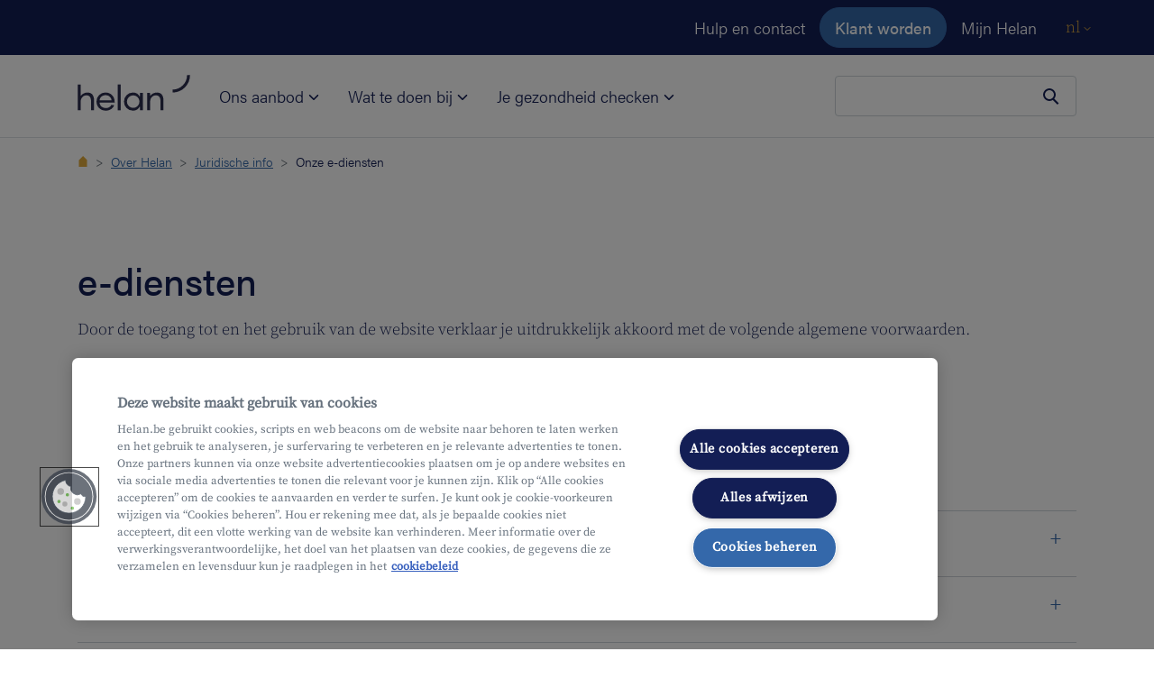

--- FILE ---
content_type: text/html;charset=UTF-8
request_url: https://www.helan.be/nl/over-ons/juridische-info/e-diensten/
body_size: 101997
content:
<!DOCTYPE html>
<html class="no-js  "
      xml:lang="nl" lang="nl">


<!--begin Convert Experiences code--><script type="text/javascript" src="//cdn-4.convertexperiments.com/js/10046088-10046522.js"></script><!--end Convert Experiences code-->

<head>
<meta charset="utf-8">
<meta name="viewport" content="width=device-width, initial-scale=1, shrink-to-fit=no">

    <meta name="robots" content="index,follow" />


    <title>Algemene voorwaarden e-diensten</title>
    <meta name="title" content="Algemene voorwaarden e-diensten"/>
    <meta name="description" content="Door de toegang tot en het gebruik van de website verklaart u zich uitdrukkelijk akkoord met de volgende algemene voorwaarden."/>
    <link rel="canonical" href="https://www.helan.be/nl/over-ons/juridische-info/e-diensten/"/>
    <meta property="og:title" content="Algemene voorwaarden e-diensten">
    <meta property="og:description" content="Door de toegang tot en het gebruik van de website verklaart u zich uitdrukkelijk akkoord met de volgende algemene voorwaarden.">
    <meta property="og:image" content="">
    <meta property="og:image:alt" content="">
<meta property="og:url" content="https://www.helan.be/nl/over-ons/juridische-info/e-diensten/">
<meta property="og:type" content="website">
<meta name="format-detection" content="telephone=no">
<link rel="icon" href="/favicon.ico" sizes="any">
<link rel="icon" href="/.resources/theme-tigris-default/img/svg/favicon.svg" type="image/svg+xml">
<link rel="apple-touch-icon" href="/.resources/theme-tigris-default/img/png/favicon.png">
        <link rel="alternate" href="https://www.helan.be/nl/over-ons/juridische-info/e-diensten/" hreflang="nl-be"/>
        <link rel="alternate" href="https://www.helan.be/fr/presentons-nous/information-juridique/e-services/" hreflang="fr-be"/>

<link rel="preload" as="font" href="/.resources/theme-tigris-default/font/acumin-pro-2021-04-28-300.woff2" type="font/woff2" crossorigin="anonymous">
<link rel="preload" as="font" href="/.resources/theme-tigris-default/font/acumin-pro-2021-04-28-500.woff2" type="font/woff2" crossorigin="anonymous">
<link rel="preload" as="font" href="/.resources/theme-tigris-default/font/source-serif-pro-v11-300.woff2" type="font/woff2" crossorigin="anonymous">
<link rel="preload" as="font" href="/.resources/theme-tigris-default/font/source-serif-pro-v11-400.woff2" type="font/woff2" crossorigin="anonymous">

        <link rel="stylesheet" type="text/css" href="/.resources/theme-tigris-default/css/screen~2026-01-08-15-12-24-000~cache.css" media="all"/>
        <link rel="stylesheet" type="text/css" href="/.resources/theme-tigris-default/css/main~2026-01-08-15-12-24-000~cache.css" media="all"/>




    <script>(function(w,d,s,l,i){w[l]=w[l]||[];w[l].push({'gtm.start':new Date().getTime(),event:'gtm.js'});var f=d.getElementsByTagName(s)[0],j=d.createElement(s);j.async=true;j.src="https://analytics.helan.be/5fvoppwaz.js?"+i;f.parentNode.insertBefore(j,f);})(window,document,'script','dataLayer','dfqbdur=EwVKNyQiWy0oJzQ%2BNiNQEEdTWUFWCxhbEgQbER5BFAM%3D');</script>


    <script type="text/javascript" src="https://cdn.cookielaw.org/scripttemplates/otSDKStub.js"
            data-document-language="true" charset="UTF-8" data-domain-script="482e7b1a-34d0-434a-a08e-19638348bb5e"></script>
    <script type="text/javascript">
        function OptanonWrapper() {
        }
    </script>

<script type="application/ld+json">
  {"@context":"https://schema.org","@type":"Organization","name":"Helan\n","url":"https://www.helan.be","logo":"https://www.helan.be/logo\n","telephone":"022182222","sameAs":["https://www.instagram.com/helanwelzijn/","https://www.facebook.com/helanwelzijn","https://www.linkedin.com/company/helanwelzijn/","https://twitter.com/helanwelzijn"]}
</script>

        <meta name="google-site-verification" content="9SMbx2I9EH1Cqnvvc8w265nOLErl8hl1Z31kpqbCkIg" />
</head>
    <body>

    <noscript><iframe src="https://analytics.helan.be/ns.html?id=GTM-KRFCNFL" height="0" width="0" style="display:none;visibility:hidden"></iframe></noscript>
<script>
    var dataLayerparty = {};
    dataLayerparty['dataLayerparty'] = {
        facebook: true,
        hotjar: true
    };
    window.dataLayer = window.dataLayer || [];
    window.dataLayer.push(dataLayerparty);
</script><svg class="svg-sprite" aria-hidden="true" xmlns="http://www.w3.org/2000/svg">
  <defs>
    <symbol id="icon-add-person" viewBox="0 0 24 24">
      <path d="M0 0h24v24H0V0z" fill="none"></path>
      <path d="M15 12c2.21 0 4-1.79 4-4s-1.79-4-4-4-4 1.79-4 4 1.79 4 4 4zm0-6c1.1 0 2 .9 2 2s-.9 2-2 2-2-.9-2-2 .9-2 2-2zm0 8c-2.67 0-8 1.34-8 4v2h16v-2c0-2.66-5.33-4-8-4zm-6 4c.22-.72 3.31-2 6-2 2.7 0 5.8 1.29 6 2H9zm-3-3v-3h3v-2H6V7H4v3H1v2h3v3z"></path>
    </symbol>
    <symbol id="icon-address" viewBox="0 0 24 24">
      <path d="M0 0h24v24H0z" fill="none"></path>
      <path d="M12 12c-1.1 0-2-.9-2-2s.9-2 2-2 2 .9 2 2-.9 2-2 2zm6-1.8C18 6.57 15.35 4 12 4s-6 2.57-6 6.2c0 2.34 1.95 5.44 6 9.14 4.05-3.7 6-6.8 6-9.14zM12 2c4.2 0 8 3.22 8 8.2 0 3.32-2.67 7.25-8 11.8-5.33-4.55-8-8.48-8-11.8C4 5.22 7.8 2 12 2z"></path>
    </symbol>
    <symbol id="icon-arrow-down" viewBox="0 0 8 5">
      <path fill="none" d="M1 1l3 3 3-3" stroke="currentColor" stroke-linecap="round" stroke-linejoin="round"></path>
    </symbol>
    <symbol id="icon-arrow-right" viewBox="0 0 24 24">
      <path d="M2.66 12.02l17.23-.01m-9.11-8.34l8.61 8.35-8.61 8.33" stroke="currentColor" stroke-width="2" stroke-miterlimit="10"></path>
    </symbol>
    <symbol id="icon-arrow-left" viewBox="0 0 25 25" fill="none">
        <path d="M20.89 12.02l-17.23-.01m9.11-8.34l-8.61 8.35 8.61 8.33" stroke="currentColor" stroke-width="2" stroke-miterlimit="10"></path>
    </symbol>
    <symbol id="icon-calculator" fill="none" viewBox="0 0 24 24">
      <path d="M20 2H4v20h16V2z" stroke="currentColor" stroke-width="2" stroke-miterlimit="10"></path>
      <path fill="currentColor" d="M17 6H7v3h10V6zm-7.61 5.77H7.02v2.37h2.37v-2.37zm3.8 0h-2.37v2.37h2.37v-2.37zm3.8 0h-2.37v2.37h2.37v-2.37zm-7.6 3.84H7.02v2.37h2.37v-2.37zm3.8 0h-2.37v2.37h2.37v-2.37zm3.8 0h-2.37v2.37h2.37v-2.37z"></path>
    </symbol>
    <symbol id="icon-check-ok" viewBox="0 0 24 24">
      <path d="M3.73 13.51l5.66 5.65L20.26 8.27" stroke="currentColor" stroke-width="3" stroke-miterlimit="10"></path>
    </symbol>
    <symbol id="icon-checkmark" viewBox="0 0 24 24">
      <path fill="none" d="M3.73 13.51l5.66 5.65L20.26 8.27" stroke="currentColor" stroke-width="3" stroke-miterlimit="10"></path>
    </symbol>
    <symbol id="icon-chevron-rigth" viewBox="0 0 32 32">
      <path d="M12.0484 6.1005L21.9479 16L12.0484 25.8995L10.3514 24.2024L18.5538 16L10.3514 7.79756L12.0484 6.1005Z" fill="#326AAA"/>
    </symbol>
    <symbol id="icon-circle" viewBox="0 0 24 24">
      <path d="M0 0h24v24H0z" fill="none"></path>
      <path d="M12 2C6.47 2 2 6.47 2 12s4.47 10 10 10 10-4.47 10-10S17.53 2 12 2z"></path>
    </symbol>
    <symbol id="icon-close" viewBox="0 0 24 24">
      <path d="M19 5.071L4.07 20M19 20L4.07 5.071" stroke="currentColor" stroke-width="3" stroke-miterlimit="10"></path>
    </symbol>
    <symbol id="icon-crossmark" viewBox="0 0 24 24">
      <path d="M19 5.071L4.07 20M19 20L4.07 5.071" stroke="currentColor" stroke-width="3" stroke-miterlimit="10"></path>
    </symbol>
    <symbol id="icon-document" viewBox="0 0 24 24">
      <path d="M13.477 2.03596C13.8169 1.94232 14.1962 2.03171 14.4596 2.30212L19.7162 7.69672C19.8982 7.88346 20 8.13388 20 8.39461V16.7053C20 17.4274 20 18.0266 19.9619 18.5162C19.9223 19.0256 19.8371 19.499 19.6213 19.949L19.6157 19.9607C19.2698 20.6584 18.7185 21.2264 18.0413 21.5863L18.0397 21.5872C17.5913 21.8244 17.1164 21.9168 16.6138 21.9593C16.1333 22 15.5456 22 14.8452 22H9.1558C8.45451 22 7.86798 22 7.38876 21.9607C6.88863 21.9196 6.41721 21.8307 5.9715 21.602L5.96518 21.5988C5.27741 21.2396 4.72095 20.6694 4.38137 19.9725C4.16291 19.524 4.07764 19.0499 4.03807 18.5423C3.99998 18.0536 3.99999 17.4544 4 16.7324V7.30253C3.99999 6.58142 3.99998 5.98116 4.03936 5.4913C4.08028 4.98224 4.16854 4.50549 4.39432 4.05502C4.73979 3.35935 5.29349 2.78545 5.9923 2.43229C6.43718 2.20476 6.90764 2.11621 7.40758 2.07527C7.8878 2.03594 8.47643 2.03595 9.18197 2.03596L13.477 2.03596ZM12.8048 4.03596H9.22278C8.46587 4.03596 7.95967 4.03675 7.57083 4.06859C7.19372 4.09948 7.01695 4.15445 6.90209 4.21338L6.89573 4.21665C6.59803 4.36672 6.34729 4.61843 6.18506 4.94567L6.18268 4.95046C6.12027 5.07468 6.0642 5.26245 6.03292 5.65156C6.00075 6.05174 6 6.57116 6 7.34266V16.6933C6 17.4643 6.00071 17.9852 6.03202 18.3868C6.06253 18.7783 6.11745 18.9695 6.17933 19.0965C6.32982 19.4054 6.57809 19.6616 6.88748 19.8241C7.00255 19.8825 7.17961 19.9368 7.55241 19.9674C7.94005 19.9992 8.44398 20 9.1965 20H14.8035C15.5565 20 16.059 19.9992 16.445 19.9665C16.8177 19.9349 16.9911 19.8791 17.1035 19.8198C17.4052 19.6593 17.6584 19.4026 17.8206 19.0785C17.884 18.9442 17.9379 18.7478 17.968 18.3612C17.9993 17.9582 18 17.4372 18 16.6663V9.43956L15.1596 9.43956C14.9398 9.43959 14.7219 9.43962 14.5371 9.42536C14.3352 9.40978 14.0851 9.37257 13.831 9.24856C13.4368 9.05668 13.1561 8.73501 12.9934 8.40103L12.9853 8.38394C12.8683 8.13191 12.8332 7.88445 12.8184 7.68209C12.8047 7.49544 12.8047 7.27456 12.8048 7.04774L12.8048 4.03596ZM7.5219 9.32967C7.5219 8.77739 7.96962 8.32967 8.5219 8.32967H10.2741C10.8264 8.32967 11.2741 8.77739 11.2741 9.32967C11.2741 9.88196 10.8264 10.3297 10.2741 10.3297H8.5219C7.96962 10.3297 7.5219 9.88196 7.5219 9.32967ZM7.5219 12.9261C7.5219 12.3738 7.96962 11.9261 8.5219 11.9261H15.5307C16.0829 11.9261 16.5307 12.3738 16.5307 12.9261C16.5307 13.4784 16.0829 13.9261 15.5307 13.9261H8.5219C7.96962 13.9261 7.5219 13.4784 7.5219 12.9261ZM7.5219 16.5225C7.5219 15.9702 7.96962 15.5225 8.5219 15.5225H15.5307C16.0829 15.5225 16.5307 15.9702 16.5307 16.5225C16.5307 17.0748 16.0829 17.5225 15.5307 17.5225H8.5219C7.96962 17.5225 7.5219 17.0748 7.5219 16.5225Z" fill-rule="evenodd" clip-rule="evenodd" />
    </symbol>
    <symbol id="icon-email" viewBox="0 0 24 24">
      <path d="M0 0h24v24H0V0z" fill="none"></path>
      <path d="M22 6c0-1.1-.9-2-2-2H4c-1.1 0-2 .9-2 2v12c0 1.1.9 2 2 2h16c1.1 0 2-.9 2-2V6zm-2 0l-8 5-8-5h16zm0 12H4V8l8 5 8-5v10z"></path>
    </symbol>
    <symbol id="icon-facebook" viewBox="0 0 320 512">
      <path fill="currentColor" d="M279.14 288l14.22-92.66h-88.91v-60.13c0-25.35 12.42-50.06 52.24-50.06h40.42V6.26S260.43 0 225.36 0c-73.22 0-121.08 44.38-121.08 124.72v70.62H22.89V288h81.39v224h100.17V288z"></path>
    </symbol>
    <symbol id="icon-file-upload" viewBox="0 0 24 24">
      <path fill="currentColor" d="M9 16h6v-6h4l-7-7l-7 7h4zm-4 2h14v2H5z"/>
    </symbol>
    <symbol id="icon-globe" viewBox="0 0 512 512">
      <path d="M437.02,74.98C388.668,26.629,324.38,0,256.001,0S123.333,26.629,74.982,74.98S0,187.62,0,256.001 S26.63,388.668,74.981,437.02C123.332,485.371,187.621,512,256,512s132.667-26.629,181.019-74.98 C485.372,388.668,512,324.381,512,256S485.372,123.333,437.02,74.98z M415.843,96.159c13.67,13.669,25.362,28.787,34.957,44.999 h-99.512c-4.388-22.123-10.069-42.641-16.95-60.876c-6.404-16.969-13.704-31.421-21.707-43.207 C351.341,47.017,386.841,67.156,415.843,96.159z M331.998,256c0,29.053-1.967,57.247-5.725,83.511H185.729 c-3.759-26.265-5.724-54.459-5.724-83.511c0-29.562,2.035-58.238,5.924-84.894h140.145 C329.962,197.763,331.998,226.438,331.998,256z M256.001,29.949c17.111,0,35.921,22.77,50.316,60.908 c5.719,15.152,10.549,32.069,14.425,50.3H191.259c3.875-18.231,8.705-35.148,14.425-50.3 C220.079,52.719,238.889,29.949,256.001,29.949z M96.159,96.158c29.002-29.003,64.502-49.142,103.213-59.084 c-8.003,11.786-15.303,26.239-21.707,43.207c-6.882,18.235-12.564,38.753-16.951,60.876H61.201 C70.797,124.946,82.489,109.827,96.159,96.158z M29.95,256.001c0-29.576,5.655-58.281,16.43-84.894h109.321 c-3.709,26.892-5.647,55.521-5.647,84.894c0,28.868,1.869,57.023,5.454,83.511H45.827C35.414,313.288,29.95,285.065,29.95,256.001 z M96.159,415.841c-14.057-14.056-26.02-29.646-35.764-46.381h100.046c4.424,22.651,10.198,43.644,17.223,62.258 c6.405,16.969,13.704,31.421,21.707,43.207C160.661,464.983,125.161,444.844,96.159,415.841z M256.001,482.051 c-17.112,0-35.921-22.77-50.316-60.908c-5.863-15.533-10.788-32.925-14.711-51.683h130.054 c-3.923,18.757-8.848,36.149-14.711,51.683C291.922,459.282,273.112,482.051,256.001,482.051z M415.843,415.842 c-29.003,29.003-64.502,49.142-103.213,59.084c8.003-11.786,15.303-26.239,21.707-43.207 c7.025-18.615,12.799-39.607,17.223-62.258h100.047C441.862,386.196,429.899,401.785,415.843,415.842z M356.492,339.511 c3.586-26.488,5.455-54.644,5.455-83.511c-0.001-29.372-1.939-58.003-5.647-84.894h109.322 c10.775,26.613,16.43,55.318,16.43,84.894c0,29.066-5.464,57.287-15.877,83.511H356.492z"/>
    </symbol>
    <symbol id="icon-gps" viewBox="0 0 24 24">
      <path d="M0 0h24v24H0V0z" fill="none"></path>
      <path d="M12 8c-2.21 0-4 1.79-4 4s1.79 4 4 4 4-1.79 4-4-1.79-4-4-4zm8.94 3A8.994 8.994 0 0013 3.06V1h-2v2.06A8.994 8.994 0 003.06 11H1v2h2.06A8.994 8.994 0 0011 20.94V23h2v-2.06A8.994 8.994 0 0020.94 13H23v-2h-2.06zM12 19c-3.87 0-7-3.13-7-7s3.13-7 7-7 7 3.13 7 7-3.13 7-7 7z"></path>
    </symbol>
    <symbol id="icon-info" viewBox="0 0 24 24">
      <path d="M11 7h2v2h-2zm0 4h2v6h-2zm1-9C6.48 2 2 6.48 2 12s4.48 10 10 10 10-4.48 10-10S17.52 2 12 2zm0 18c-4.41 0-8-3.59-8-8s3.59-8 8-8 8 3.59 8 8-3.59 8-8 8z"></path>
    </symbol>
    <symbol id="icon-linkedin" viewBox="0 0 24 24">
      <path fill="currentColor" d="M20.447 20.452h-3.554v-5.569c0-1.328-.027-3.037-1.852-3.037-1.853 0-2.136 1.445-2.136 2.939v5.667H9.351V9h3.414v1.561h.046c.477-.9 1.637-1.85 3.37-1.85 3.601 0 4.267 2.37 4.267 5.455v6.286zM5.337 7.433c-1.144 0-2.063-.926-2.063-2.065 0-1.138.92-2.063 2.063-2.063 1.14 0 2.064.925 2.064 2.063 0 1.139-.925 2.065-2.064 2.065zm1.782 13.019H3.555V9h3.564v11.452zM22.225 0H1.771C.792 0 0 .774 0 1.729v20.542C0 23.227.792 24 1.771 24h20.451C23.2 24 24 23.227 24 22.271V1.729C24 .774 23.2 0 22.222 0h.003z"></path>
    </symbol>
    <symbol id="icon-mailto" viewBox="0 0 24 24">
      <path d="M22 6c0-1.1-.9-2-2-2H4c-1.1 0-2 .9-2 2v12c0 1.1.9 2 2 2h16c1.1 0 2-.9 2-2V6zm-2 0l-8 5-8-5h16zm0 12H4V8l8 5 8-5v10z"></path>
    </symbol>
    <symbol id="icon-orbi" viewBox="0 0 94 94">
      <path d="M9.27265e-07 77.7588L0.729197 77.7588C43.2214 77.6925 77.6925 43.2877 77.7588 0.729194L77.7588 -2.24618e-06L94 -2.71534e-06L94 0.729193C93.9337 52.237 52.237 93.9337 0.729197 94L1.12094e-06 94L9.27265e-07 77.7588Z"></path>
    </symbol>
    <symbol id="icon-phone" viewBox="0 0 24 24">
      <path d="M0 0h24v24H0V0z" fill="none"></path>
      <path d="M6.54 5c.06.89.21 1.76.45 2.59l-1.2 1.2c-.41-1.2-.67-2.47-.76-3.79h1.51m9.86 12.02c.85.24 1.72.39 2.6.45v1.49c-1.32-.09-2.59-.35-3.8-.75l1.2-1.19M7.5 3H4c-.55 0-1 .45-1 1 0 9.39 7.61 17 17 17 .55 0 1-.45 1-1v-3.49c0-.55-.45-1-1-1-1.24 0-2.45-.2-3.57-.57a.84.84 0 00-.31-.05c-.26 0-.51.1-.71.29l-2.2 2.2a15.149 15.149 0 01-6.59-6.59l2.2-2.2c.28-.28.36-.67.25-1.02A11.36 11.36 0 018.5 4c0-.55-.45-1-1-1z"></path>
    </symbol>
    <symbol id="icon-play" viewBox="0 0 60 68">
      <path d="M56 30.536c2.667 1.54 2.667 5.389 0 6.928L8 65.177c-2.667 1.54-6-.385-6-3.464V6.287c0-3.079 3.333-5.004 6-3.464l48 27.713z" fill="#fff"></path>
    </symbol>
    <symbol id="icon-plus" viewBox="0 0 24 24">
      <path d="M12 7v10m5-5H7" stroke="currentColor" stroke-width="2" stroke-miterlimit="10"></path>
    </symbol>
    <symbol id="icon-quote" viewBox="0 0 24 21">
      <path fill="currentColor" d="M18.97 0h4.956L18.9 10.459h5.025v10.22h-10.22v-10.22L18.97 0zM5.23 0h4.99L5.16 10.459h5.059v10.22H0v-10.22L5.23 0z"></path>
    </symbol>
    <symbol id="icon-radio-checked" viewBox="0 0 32 32">
      <path d="M16,0A16,16,0,1,0,32,16,16,16,0,0,0,16,0Zm0,28A12,12,0,1,1,28,16,12,12,0,0,1,16,28Z"></path>
      <circle cx="16" cy="16" r="7.5"/>
    </symbol>
    <symbol id="icon-radio-unchecked" viewBox="0 0 32 32">
      <path d="M16,0A16,16,0,1,0,32,16,16,16,0,0,0,16,0Zm0,28A12,12,0,1,1,28,16,12,12,0,0,1,16,28Z"></path>
    </symbol>
    <symbol id="icon-search" viewBox="0 0 24 24">
      <circle cx="10" cy="10" r="6" stroke="currentColor" stroke-width="2"></circle>
      <path stroke="currentColor" stroke-width="2" d="M13.707 14.293l6 6"></path>
    </symbol>
    <symbol id="icon-twitter" viewBox="0 0 25 21">
      <path fill="currentColor" d="M24.6 2.908c-.9.461-1.8.615-2.85.769 1.05-.615 1.8-1.538 2.1-2.77-.9.616-1.95.924-3.15 1.232C19.8 1.215 18.45.6 17.1.6c-3.15 0-5.55 3.077-4.8 6.154C8.25 6.6 4.65 4.6 2.1 1.524.75 3.83 1.5 6.753 3.6 8.291c-.75 0-1.5-.307-2.25-.615 0 2.308 1.65 4.462 3.9 5.077-.75.154-1.5.308-2.25.154.6 2 2.4 3.538 4.65 3.538-1.8 1.385-4.5 2.154-7.05 1.846C2.85 19.677 5.4 20.6 8.1 20.6c9.15 0 14.25-7.846 13.95-15.077a7.023 7.023 0 002.55-2.615z"></path>
    </symbol>
    <symbol id="icon-warning" viewBox="0 0 24 24">
      <path fill="currentColor" d="M1 21L12 3l11 18H1zM12.99 9H11v6h1.99V9zM12 18a1 1 0 100-2 1 1 0 000 2z"></path>
    </symbol>
    <symbol id="icon-youtube" xmlns="http://www.w3.org/2000/svg" viewBox="0 0 68 48">
      <path d="M33.9789 0C33.9789 0 12.7261 1.85658e-05 7.39197 1.38901C4.53588 2.18872 2.1841 4.5455 1.38608 7.44974C3.02536e-05 12.7952 0 23.8652 0 23.8652C0 23.8652 3.02536e-05 34.9772 1.38608 40.2386C2.1841 43.1428 4.49388 45.4575 7.39197 46.2572C12.7681 47.6883 33.9789 47.6883 33.9789 47.6883C33.9789 47.6883 55.2738 47.6883 60.6079 46.2993C63.506 45.4996 65.8157 43.227 66.5718 40.2807C67.9998 34.9773 67.9999 23.9073 67.9999 23.9073C67.9999 23.9073 68.0418 12.7952 66.5718 7.44974C65.8157 4.5455 63.506 2.23087 60.6079 1.47323C55.2738 6.66355e-05 33.9789 0 33.9789 0ZM27.2166 13.6374L44.8995 23.8652L27.2166 34.0509V13.6374Z" fill="#FF0000"/>
      <path d="M45.039 23.866L27.3766 13.2468V34.4416L45.039 23.866Z" fill="white"/>
    </symbol>
  </defs>
</svg>


<div class="alert alert-browser-compatibility px-0 alert-dismissible fade show bg-green text-white d-none" role="alert">
  <div class="container">
    <div class="d-md-flex d-flex-colum align-items-center">
      <div class="d-flex">
          <svg fill="currentColor" class="icon text-white icon-size-5"><use xlink:href="#icon-info"/></svg>
      </div>
      <div class="ml-md-2"><p>Je browser is niet ondersteund door onze website, gelieve een upgrade te doen van de huidige versie van je browser.</p>
</div>
    </div>
    <button class="close" data-dismiss="alert" aria-label="Sluiten
" onclick="document.cookie = 'dismiss-compatibility=true'">
      <svg class="icon icon-size-3"><use xlink:href="#icon-close"/></svg>
    </button>
  </div>
</div>

<script>
    function helanHasDismissedCompatibility() {
        return document.cookie.split(';').some(function(item) {
            return item.trim().indexOf('dismiss-compatibility=') !== -1;
        });
    }

    function helanIsLegacyBrowser() {
        var isLegacyBrowser = false;
        var browserRegexList = 'mozilla\\/(5|4)\\.0 \\(compatible\\; msie .+; windows (98|nt).*\\).*\nmozilla\\/(5|4)\\.0 \\(windows nt .+\\; wow64; trident.+\\).*\nmozilla\\/(5|4)\\.0 \\(windows .+\\).+edge\\/.+\nmozilla\\/5.0.+ applewebkit\\/.+ \\(khtml, like gecko\\) version\\/((1(0|1|2))|([1-9]))\\..+ mobile.+'.split('\n');
        if (browserRegexList.length) {
            var UA = navigator.userAgent.toLowerCase();
            var browserMatches = function helanBrowserMatches(rule) {
                return new RegExp(rule.trim()).test(UA);
            };
            isLegacyBrowser = browserRegexList.some(browserMatches);
        }
        return isLegacyBrowser;
    }

    if (!helanHasDismissedCompatibility() && helanIsLegacyBrowser()) {
        document.querySelector('.alert-browser-compatibility').classList.remove('d-none');
    }
</script>



<div class="root">
    <header>
    <a href="#main" class="btn btn-skip">Ga naar de hoofdinhoud
</a>
    <nav class="navbar navbar-dark navbar-expand bg-primary navbar-meta" aria-label="Belangrijke acties
">
        <div class="container">

<div class="collapse navbar-collapse justify-content-end">
    <ul class="navbar-nav align-items-center">
            <li class="nav-item d-none d-md-block d-lg-block d-xl-block">
                <a class="nav-link" target="_self"
                   href="/nl/contacteer-ons/">Hulp en contact</a>
            </li>
    <li class="nav-item">
        <a class="btn btn-secondary" target="_self"
           href="/nl/klant-worden/">Klant worden</a>
    </li>
            <li class="nav-item">
                <a href="https://mijn.helan.be/nl/internal/dashboard.html" class="nav-link">Mijn Helan</a>
            </li>
            <li class="nav-item nav-language d-flex">
                <div class="dropdown">
                    <a class="dropdown-toggle js-quit-flow-ok" href="/nl/over-ons/juridische-info/e-diensten/" id="dropdownMenuLink" data-toggle="dropdown" aria-haspopup="true" aria-expanded="false" aria-label="Toggle Navigation
">nl
                        <svg class="icon icon-size-1" aria-hidden="true" focusable="false"><use xlink:href="#icon-arrow-down"></use></svg>
                    </a>
                    <div class="dropdown-menu" aria-labelledby="dropdownMenuLink">
                                <a class="dropdown-item" href="/fr/presentons-nous/information-juridique/e-services/">fr</a>
                    </div>
                </div>
            </li>
    </ul>
</div>
        </div>
    </nav>


<nav class="navbar navbar-light navbar-main navbar-expand-md py-md-0" aria-label="Navigatiemenu
">
    <div class="container align-content-start align-items-md-end h-mobile-100">
        <a class="navbar-brand" href="/nl/" target="_self">
             <img src="/dam/jcr:3306cb51-1c2c-4f96-84db-3bde5219aee1/helan-blue.svg" alt="naar de Homepagina"  loading="eager"/>
        </a>

            <div class="search-close">
                    <form class="container-search-mobile js-elasticsearch"
                          action="/nl/zoekresultaten/"
                          role="search"
                          data-elasticsearch-search-key="search-qt6gso29ppr6u4k7sce9ddjg"
                          data-elasticsearch-endpoint-base="https://enterprise-search-deployment-cd7766.ent.europe-west1.gcp.cloud.es.io"
                          data-elasticsearch-engine-name="website-nl-prod"
                          data-elasticsearch-documents-fields="title,page_title,title">
                        <div role="combobox" data-toggle="dropdown" aria-expanded="false" aria-owns="dropdownSearchSuggestions-7ed3201a-1883-418c-b303-58ed0d5b847e" aria-haspopup="listbox">
                            <label for="nav-search-7ed3201a-1883-418c-b303-58ed0d5b847e" class="sr-only">Je zoekopdracht
</label>
                            <input class="form-control input-search-mobile rounded-size-lg"
                                   id="nav-search-7ed3201a-1883-418c-b303-58ed0d5b847e"
                                   type="search"
                                   autocomplete="off"
                                   placeholder=""
                                   name="q"
                                   aria-autocomplete="list"
                                   aria-controls="dropdownSearchSuggestions-7ed3201a-1883-418c-b303-58ed0d5b847e"
                            />
                            <input type="hidden" value="header" name="locationOfSearch" />
                            <input type="hidden" value="false" name="isComingFromSearchResultsPage" />
                            <button type="submit" class="btn btn-search" aria-label="Zoeken
">
                                <svg fill="none" class="icon icon-size-4">
                                    <use xlink:href="#icon-search"/>
                                </svg>
                            </button>
                        </div>
                        <div id="dropdownSearchSuggestions-7ed3201a-1883-418c-b303-58ed0d5b847e" class="dropdown-menu dropdown-search-results shadow rounded" role="listbox"></div>
                    </form>
                <button
                        class="btn-search-box"
                        type="button"
                        aria-label="Zoeken
">
                    <span class="d-block d-lg-none"></span>
                </button>
                <button
                        class="navbar-toggler js-toggle btn-hamburger"
                        type="button"
                        data-toggle="collapse"
                        data-target="#navbar-site"
                        aria-controls="navbar-site"
                        aria-expanded="false"
                        aria-label="Navigatiemenu
">
                    <span class="navbar-toggler-icon d-block d-lg-none"></span>
                </button>
            </div>
                <nav class="collapse navbar-collapse" id="navbar-site">
        <ul class="navbar-nav mt-0 mr-auto">
            <li class="nav-item dropdown">
                <a class="nav-link nav-link-main dropdown-toggle js-quit-flow-ok"
                   href="#" id="main-nav-column-one"
                   data-toggle="dropdown"
                   aria-haspopup="true"
                   aria-expanded="false">
                    Ons aanbod
                    <svg viewBox="0 0 8 5" fill="none" xmlns="http://www.w3.org/2000/svg" class="d-none d-md-inline icon undefined icon-size-2" aria-hidden="true">
                        <path d="M1 1l3 3 3-3" stroke="currentColor" stroke-linecap="round" stroke-linejoin="round"/>
                    </svg>
                </a>
                <div class="navbar-dropdown-menu dropdown-menu pb-2 pt-0 px-2 py-md-5 px-md-5"
                     aria-labelledby="main-nav-column-one">
            <div class="container px-1 pb-1 pt-0 pt-lg-1">
                <div class="row w-100">
                    <button class="d-flex d-md-none d-lg-none d-xl-none btn back-button"></button>
                        <div class="col col-12 col-md-6 col-lg-4">
        <h4 id="onafhankelijk-ziekenfonds" class="h6 mb-0 mb-md-3 text-primary">
            <a href="/nl/ziekenfonds/" class="text-primary" target="_self">
                Onafhankelijk Ziekenfonds
            </a>
        </h4>
            <nav class="navbar-secondary pb-3 pb-lg-4">
                <ul class="nav navbar-nav nav-serif flex-column">
                        <li class="nav-item">



                            <a class="nav-link" href="/nl/ons-aanbod/ziekenfonds/voordelen-en-terugbetalingen/"
                               target="_self">Voordelen en terugbetalingen
                            </a>
                        </li>
                        <li class="nav-item">



                            <a class="nav-link" href="/nl/arbeidsongeschiktheid/"
                               target="_self">Uitkeringen
                            </a>
                        </li>
                        <li class="nav-item">



                            <a class="nav-link" href="/nl/ons-aanbod/ziekenfonds/helan-zorgkas/"
                               target="_self">Zorgkas
                            </a>
                        </li>
                        <li class="nav-item">



                            <a class="nav-link" href="/nl/ons-aanbod/ziekenfonds/dienst-maatschappelijk-werk/"
                               target="_self">Dienst Maatschappelijk Werk (sociale dienst)
                            </a>
                        </li>
                </ul>
            </nav>
        <h4 id="extra-verzekeringen" class="h6 mb-0 mb-md-3 text-primary">
            <a href="/nl/ons-aanbod/verzekeringen/" class="text-primary" target="_self">
                Extra verzekeringen
            </a>
        </h4>
            <nav class="navbar-secondary pb-3 pb-lg-4">
                <ul class="nav navbar-nav nav-serif flex-column">
                        <li class="nav-item">



                            <a class="nav-link" href="/nl/hospitalisatieverzekering/"
                               target="_self">Hospitalisatieverzekering Hospitalia
                            </a>
                        </li>
                        <li class="nav-item">



                            <a class="nav-link" href="/nl/tandverzekering-dentalia-up/"
                               target="_self">Tandverzekering Dentalia Up
                            </a>
                        </li>
                        <li class="nav-item">



                            <a class="nav-link" href="/nl/hospitalisatieverzekering/hospitalia-continuiteit-wachtpolis/"
                               target="_self">Wachtpolis Hospitalia Continuiteit
                            </a>
                        </li>
                </ul>
            </nav>
                        </div>
                        <div class="col col-12 col-md-6 col-lg-4">
        <h4 id="huishoudhulp" class="h6 mb-0 mb-md-3 text-primary">
            <a href="/nl/ons-aanbod/huishoudhulp/" class="text-primary" target="_self">
                Huishoudhulp
            </a>
        </h4>
            <nav class="navbar-secondary pb-3 pb-lg-4">
                <ul class="nav navbar-nav nav-serif flex-column">
                        <li class="nav-item">



                            <a class="nav-link" href="/nl/ons-aanbod/huishoudhulp/poetshulp/"
                               target="_self">Poetshulp met dienstencheques
                            </a>
                        </li>
                        <li class="nav-item">



                            <a class="nav-link" href="/nl/ons-aanbod/huishoudhulp/strijkhulp-in-je-buurt/"
                               target="_self">Strijkhulp
                            </a>
                        </li>
                        <li class="nav-item">



                            <a class="nav-link" href="/nl/ons-aanbod/huishoudhulp/poetshulp/faq/"
                               target="_self">Praktische vragen
                            </a>
                        </li>
                        <li class="nav-item">



                            <a class="nav-link" href="/nl/ons-aanbod/huishoudhulp/werken-als-huishoudhulp/"
                               target="_self">Werken als huishoudhulp
                            </a>
                        </li>
                </ul>
            </nav>
        <h4 id="kinderopvang" class="h6 mb-0 mb-md-3 text-primary">
            <a href="/nl/ons-aanbod/kinderopvang/" class="text-primary" target="_self">
                Kinderopvang
            </a>
        </h4>
            <nav class="navbar-secondary pb-3 pb-lg-4">
                <ul class="nav navbar-nav nav-serif flex-column">
                        <li class="nav-item">



                            <a class="nav-link" href="/nl/ons-aanbod/kinderopvang/kinderdagverblijven/"
                               target="_self">Kinderdagverblijven
                            </a>
                        </li>
                        <li class="nav-item">



                            <a class="nav-link" href="/nl/ons-aanbod/kinderopvang/onthaalouders/"
                               target="_self">Onthaalouders
                            </a>
                        </li>
                        <li class="nav-item">



                            <a class="nav-link" href="/nl/ons-aanbod/kinderopvang/buitenschoolse-opvang/"
                               target="_self">Buitenschoolse opvang
                            </a>
                        </li>
                        <li class="nav-item">



                            <a class="nav-link" href="/nl/ons-aanbod/ziekenfonds/voordelen-en-terugbetalingen/thuisoppas-ziek-kind/"
                               target="_self">Oppas ziek kind
                            </a>
                        </li>
                </ul>
            </nav>
                        </div>
                        <div class="col col-12 col-md-6 col-lg-4">
        <h4 id="zorg-en-ondersteuning" class="h6 mb-0 mb-md-3 text-primary">
            <a href="/nl/ons-aanbod/zorg-en-ondersteuning/" class="text-primary" target="_self">
                Zorg en ondersteuning
            </a>
        </h4>
            <nav class="navbar-secondary pb-3 pb-lg-4">
                <ul class="nav navbar-nav nav-serif flex-column">
                        <li class="nav-item">



                            <a class="nav-link" href="/nl/ons-aanbod/kraamzorg/"
                               target="_self">Kraamzorg
                            </a>
                        </li>
                        <li class="nav-item">



                            <a class="nav-link" href="/nl/ons-aanbod/zorg-en-ondersteuning/thuiszorg/"
                               target="_self">Thuiszorg
                            </a>
                        </li>
                        <li class="nav-item">



                            <a class="nav-link" href="/nl/ons-aanbod/zorg-en-ondersteuning/thuisverpleging/"
                               target="_self">Thuisverpleging
                            </a>
                        </li>
                        <li class="nav-item">



                            <a class="nav-link" href="/nl/ons-aanbod/zorg-en-ondersteuning/niet-dringend-medisch-vervoer/"
                               target="_self">Ziekenvervoer
                            </a>
                        </li>
                        <li class="nav-item">



                            <a class="nav-link" href="/nl/ons-aanbod/zorg-en-ondersteuning/financiele-steun/"
                               target="_self">Financiële steun
                            </a>
                        </li>
                        <li class="nav-item">



                            <a class="nav-link" href="/nl/ons-aanbod/zorg-en-ondersteuning/zorgadvies-op-maat/"
                               target="_self">Zorgadvies op maat
                            </a>
                        </li>
                </ul>
            </nav>
        <h4 id="zorgwinkel" class="h6 mb-0 mb-md-3 text-primary">
            <a href="/nl/ons-aanbod/zorgwinkel/" class="text-primary" target="_self">
                Zorgwinkel
            </a>
        </h4>
            <nav class="navbar-secondary pb-3 pb-lg-4">
                <ul class="nav navbar-nav nav-serif flex-column">
                        <li class="nav-item">



                            <a class="nav-link" href="https://www.helanzorgwinkel.be?utm_source=helan.be&utm_medium=referral&utm_content=main-navigation"
                               target="_self">Online winkel
                            </a>
                        </li>
                        <li class="nav-item">



                            <a class="nav-link" href="https://www.helanzorgwinkel.be/uitleendienst?utm_source=helan.be&utm_medium=referral&utm_content=main-navigation"
                               target="_self">Uitleendienst
                            </a>
                        </li>
                </ul>
            </nav>
        <h4 id="heyo-vakantiekampen" class="h6 mb-0 mb-md-3 text-primary">
            <a href="https://www.heyo.be?utm_source=helan.be&utm_medium=referral&utm_content=main-navigation" class="text-primary" target="_self">
                Heyo Vakantiekampen 
            </a>
        </h4>
                        </div>
                </div>
            </div>
                </div>
            </li>
            <li class="nav-item dropdown">
                <a class="nav-link nav-link-main dropdown-toggle js-quit-flow-ok"
                   href="#" id="main-nav-column-two"
                   data-toggle="dropdown"
                   aria-haspopup="true"
                   aria-expanded="false">
                    Wat te doen bij
                    <svg viewBox="0 0 8 5" fill="none" xmlns="http://www.w3.org/2000/svg" class="d-none d-md-inline icon undefined icon-size-2" aria-hidden="true">
                        <path d="M1 1l3 3 3-3" stroke="currentColor" stroke-linecap="round" stroke-linejoin="round"/>
                    </svg>
                </a>
                <div class="navbar-dropdown-menu dropdown-menu pb-2 pt-0 px-2 py-md-5 px-md-5"
                     aria-labelledby="main-nav-column-two">
            <div class="container px-1 pb-1 pt-0 pt-lg-1">
                <div class="row w-100">
                    <button class="d-flex d-md-none d-lg-none d-xl-none btn back-button"></button>
                        <div class="col col-12 col-md-6 col-lg-4">
        <h4 id="ziekte-beperking-en-ongeval" class="h6 mb-0 mb-md-3 text-primary">
            <a href="/nl/wat-te-doen-bij/ongeval-en-ziekte/" class="text-primary" target="_self">
                Ziekte, beperking en ongeval
            </a>
        </h4>
            <nav class="navbar-secondary pb-3 pb-lg-4">
                <ul class="nav navbar-nav nav-serif flex-column">
                        <li class="nav-item">



                            <a class="nav-link" href="/nl/wat-te-doen-bij/ziekenhuisopname/"
                               target="_self">Ziekenhuisopname
                            </a>
                        </li>
                        <li class="nav-item">



                            <a class="nav-link" href="/nl/arbeidsongeschiktheid/"
                               target="_self">Arbeidsongeschikt en uitkeringen
                            </a>
                        </li>
                        <li class="nav-item">



                            <a class="nav-link" href="/nl/zorg-nodig/langdurige-ziekte/"
                               target="_self">Chronische ziekte
                            </a>
                        </li>
                        <li class="nav-item">



                            <a class="nav-link" href="/nl/zorg-nodig/stoornis-of-beperking/"
                               target="_self">Beperking
                            </a>
                        </li>
                        <li class="nav-item">



                            <a class="nav-link" href="/nl/wat-te-doen-bij/ongeval-en-ziekte/ongeval/"
                               target="_self">Ongeval
                            </a>
                        </li>
                        <li class="nav-item">



                            <a class="nav-link" href="/nl/wat-te-doen-bij/ongeval-en-ziekte/je-kind-is-ziek/"
                               target="_self">Je kind is ziek
                            </a>
                        </li>
                        <li class="nav-item">



                            <a class="nav-link" href="/nl/zorg-nodig/mantelzorger/"
                               target="_self">Mantelzorg
                            </a>
                        </li>
                </ul>
            </nav>
                        </div>
                        <div class="col col-12 col-md-6 col-lg-4">
        <h4 id="levensmomenten" class="h6 mb-0 mb-md-3 text-primary">
            <a href="/nl/wat-te-doen-bij/gezinswijziging/" class="text-primary" target="_self">
                Levensmomenten
            </a>
        </h4>
            <nav class="navbar-secondary pb-3 pb-lg-4">
                <ul class="nav navbar-nav nav-serif flex-column">
                        <li class="nav-item">



                            <a class="nav-link" href="/nl/zwangerschap-en-geboorte/"
                               target="_self">Zwangerschap en geboorte
                            </a>
                        </li>
                        <li class="nav-item">



                            <a class="nav-link" href="/nl/zwangerschap-en-geboorte/adoptieverlof/"
                               target="_self">Adoptie
                            </a>
                        </li>
                        <li class="nav-item">



                            <a class="nav-link" href="/nl/zwangerschap-en-geboorte/pleegzorg/"
                               target="_self">Pleegzorg
                            </a>
                        </li>
                        <li class="nav-item">



                            <a class="nav-link" href="/nl/wat-te-doen-bij/gezinswijziging/"
                               target="_self">Samenwonen, trouwen en scheiden
                            </a>
                        </li>
                        <li class="nav-item">



                            <a class="nav-link" href="/nl/wat-te-doen-bij/wonen-werken-en-studeren/"
                               target="_self">Afstuderen, werk en pensioen
                            </a>
                        </li>
                        <li class="nav-item">



                            <a class="nav-link" href="/nl/zelfstandigen/"
                               target="_self">Werken als zelfstandige
                            </a>
                        </li>
                        <li class="nav-item">



                            <a class="nav-link" href="/nl/zorg-nodig/ouder-worden/"
                               target="_self">Ouder worden
                            </a>
                        </li>
                        <li class="nav-item">



                            <a class="nav-link" href="/nl/wat-te-doen-bij/levenseinde/"
                               target="_self">Waardig levenseinde en overlijden
                            </a>
                        </li>
                </ul>
            </nav>
                        </div>
                        <div class="col col-12 col-md-6 col-lg-4">
        <h4 id="dossier-regelen" class="h6 mb-0 mb-md-3 text-primary">
            <a href="/nl/wat-te-doen-bij/praktische-vragen/" class="text-primary" target="_self">
                Dossier regelen
            </a>
        </h4>
            <nav class="navbar-secondary pb-3 pb-lg-4">
                <ul class="nav navbar-nav nav-serif flex-column">
                        <li class="nav-item">



                            <a class="nav-link" href="/nl/wat-te-doen-bij/praktische-vragen/terugbetalingen/"
                               target="_self">Terugbetalingen
                            </a>
                        </li>
                        <li class="nav-item">



                            <a class="nav-link" href="/nl/orthodontie-en-tandzorg/"
                               target="_self">Orthodontie en tandzorg
                            </a>
                        </li>
                        <li class="nav-item">



                            <a class="nav-link" href="/nl/wat-te-doen-bij/praktische-vragen/factuur/"
                               target="_self">Factuur betalen aan Helan
                            </a>
                        </li>
                        <li class="nav-item">



                            <a class="nav-link" href="/nl/wat-te-doen-bij/praktische-vragen/documenten-bezorgen/"
                               target="_self">Documenten bezorgen
                            </a>
                        </li>
                        <li class="nav-item">



                            <a class="nav-link" href="https://mijn.helan.be/nl/internal/settings/payments.html"
                               target="_self">Gegevens wijzigen
                            </a>
                        </li>
                        <li class="nav-item">



                            <a class="nav-link" href="/nl/over-ons/phishing/"
                               target="_self">Phishing voorkomen
                            </a>
                        </li>
                        <li class="nav-item">



                            <a class="nav-link" href="/nl/veilig-op-reis-gaan/"
                               target="_self">Veilig op reis
                            </a>
                        </li>
                </ul>
            </nav>
                        </div>
                </div>
            </div>
                </div>
            </li>
            <li class="nav-item dropdown">
                <a class="nav-link nav-link-main dropdown-toggle js-quit-flow-ok"
                   href="#" id="main-nav-column-three"
                   data-toggle="dropdown"
                   aria-haspopup="true"
                   aria-expanded="false">
                    Je gezondheid checken
                    <svg viewBox="0 0 8 5" fill="none" xmlns="http://www.w3.org/2000/svg" class="d-none d-md-inline icon undefined icon-size-2" aria-hidden="true">
                        <path d="M1 1l3 3 3-3" stroke="currentColor" stroke-linecap="round" stroke-linejoin="round"/>
                    </svg>
                </a>
                <div class="navbar-dropdown-menu dropdown-menu pb-2 pt-0 px-2 py-md-5 px-md-5"
                     aria-labelledby="main-nav-column-three">
            <div class="container px-1 pb-1 pt-0 pt-lg-1">
                <div class="row w-100">
                    <button class="d-flex d-md-none d-lg-none d-xl-none btn back-button"></button>
                        <div class="col col-12 col-md-6 col-lg-4">
        <h4 id="online-magazine" class="h6 mb-0 mb-md-3 text-primary">
            <a href="/nl/magazine/" class="text-primary" target="_self">
                Online magazine
            </a>
        </h4>
            <nav class="navbar-secondary pb-3 pb-lg-4">
                <ul class="nav navbar-nav nav-serif flex-column">
                        <li class="nav-item">



                            <a class="nav-link" href="https://www.helan.be/nl/magazine/nieuws/"
                               target="_self">Nieuws
                            </a>
                        </li>
                        <li class="nav-item">



                            <a class="nav-link" href="/nl/magazine/ebooks/"
                               target="_self">E-books 
                            </a>
                        </li>
                        <li class="nav-item">



                            <a class="nav-link" href="/nl/magazine/webinars/"
                               target="_self">Webinars
                            </a>
                        </li>
                        <li class="nav-item">



                            <a class="nav-link" href="/nl/magazine/masterclass/"
                               target="_self">Masterclasses
                            </a>
                        </li>
                </ul>
            </nav>
                        </div>
                        <div class="col col-12 col-md-6 col-lg-4">
        <h4 id="test-je-gezondheid" class="h6 mb-0 mb-md-3 text-primary">
            <a href="https://www.helan.be/nl/magazine/welwijzer/" class="text-primary" target="_self">
                Test je gezondheid
            </a>
        </h4>
            <nav class="navbar-secondary pb-3 pb-lg-4">
                <ul class="nav navbar-nav nav-serif flex-column">
                        <li class="nav-item">



                            <a class="nav-link" href="/nl/magazine/slaapadvies/"
                               target="_self">Slaap
                            </a>
                        </li>
                        <li class="nav-item">



                            <a class="nav-link" href="https://www.helan.be/nl/magazine/mijn-gezondheid/fit-in-je-hoofd/"
                               target="_self">Mentaal welzijn
                            </a>
                        </li>
                        <li class="nav-item">



                            <a class="nav-link" href="https://www.helan.be/nl/magazine/mijn-gezondheid/voeding/"
                               target="_self">Voeding
                            </a>
                        </li>
                        <li class="nav-item">



                            <a class="nav-link" href="https://www.helan.be/nl/magazine/mijn-gezondheid/bewegen/"
                               target="_self">Bewegen
                            </a>
                        </li>
                        <li class="nav-item">



                            <a class="nav-link" href="/nl/menopauze/"
                               target="_self">Menopauze
                            </a>
                        </li>
                </ul>
            </nav>
                        </div>
                </div>
            </div>
                </div>
            </li>
        </ul>
                        <ul class="navbar-nav mt-0 mr-auto d-md-none d-lg-none d-xl-none">
                            <li class="nav-item">
                                <a class="nav-link" href="/nl/contacteer-ons/">Contacteer ons</a>
                            </li>

                                <li class="nav-item">
                                    <a class="btn btn-secondary" target="_self"
                                       href="/nl/klant-worden/">Klant worden</a>
                                </li>
                        </ul>

                        <form class="navbar-search d-none d-md-block my-3 my-md-0 js-elasticsearch"
                              action="/nl/zoekresultaten/"
                              role="search"
                              data-elasticsearch-search-key="search-qt6gso29ppr6u4k7sce9ddjg"
                              data-elasticsearch-endpoint-base="https://enterprise-search-deployment-cd7766.ent.europe-west1.gcp.cloud.es.io"
                              data-elasticsearch-engine-name="website-nl-prod"
                              data-elasticsearch-documents-fields="title,page_title,title">
                            <div role="combobox" data-toggle="dropdown" aria-expanded="false" aria-owns="dropdownSearchSuggestions-7ed3201a-1883-418c-b303-58ed0d5b847e" aria-haspopup="listbox">
                                <label for="nav-search-7ed3201a-1883-418c-b303-58ed0d5b847e" class="sr-only">Je zoekopdracht
</label>
                                <input class="form-control rounded-size-lg"
                                       id="nav-search-7ed3201a-1883-418c-b303-58ed0d5b847e"
                                       type="search"
                                       autocomplete="off"
                                       placeholder=""
                                       name="q"
                                       aria-autocomplete="list"
                                       aria-controls="dropdownSearchSuggestions-7ed3201a-1883-418c-b303-58ed0d5b847e"
                                />
                                <input type="hidden" value="header" name="locationOfSearch" />
                                <input type="hidden" value="false" name="isComingFromSearchResultsPage" />
                                <button type="submit" class="btn btn-search" aria-label="Zoeken
">
                                    <svg fill="none" class="icon icon-size-4">
                                        <use xlink:href="#icon-search"/>
                                    </svg>
                                </button>
                            </div>
                            <div id="dropdownSearchSuggestions-7ed3201a-1883-418c-b303-58ed0d5b847e" class="dropdown-menu dropdown-search-results shadow rounded" role="listbox"></div>
                        </form>
                    <ul class="navbar-nav group-btn-user align-items-center d-block d-md-none d-lg-none d-xl-none">
                            <li class="nav-item w-100">
                                <a href="https://mijn.helan.be/nl/internal/dashboard.html" class="nav-link">Mijn Helan</a>
                            </li>
                    </ul>
                </nav>
    </div>
</nav>
  <div class="breadcrumb-container border-top">
    <div class="container">
      <script type="application/ld+json">{"itemListElement":[{"item":{"name":"Helan","@id":"\/nl\/"},"@type":"ListItem","position":1},{"item":{"name":"Over Helan","@id":"\/nl\/over-ons\/"},"@type":"ListItem","position":2},{"item":{"name":"Juridische info","@id":"\/nl\/over-ons\/juridische-info\/"},"@type":"ListItem","position":3},{"item":{"name":"Onze e-diensten","@id":"\/nl\/over-ons\/juridische-info\/e-diensten\/"},"@type":"ListItem","position":4}],"@type":"BreadcrumbList","@context":"https:\/\/schema.org","url":"https:\/\/www.helan.be\/nl\/over-ons\/juridische-info\/e-diensten\/"}</script>
      <nav class="d-md-none" aria-label="Broodkruimel
">
        <ol class="breadcrumb">
          <li class="breadcrumb-item">
            &lt; <a href="/nl/over-ons/juridische-info/">Vorige
</a>
          </li>
        </ol>
      </nav>
      <nav class="d-none d-md-block" aria-label="Broodkruimel
">
        <ol class="breadcrumb">
                  <li class="breadcrumb-item">
                    <a href="/nl/" aria-label="">
                      <img class="icon undefined icon-size-2" alt="icon"
                           src="/.resources/theme-tigris-default/img/svg/icons/home.svg">
                    </a>
                  </li>
                  <li class="breadcrumb-item"><a href="/nl/over-ons/">Over Helan</a></li>
                  <li class="breadcrumb-item"><a href="/nl/over-ons/juridische-info/">Juridische info</a></li>
                  <li class="breadcrumb-item active" aria-current="page">Onze e-diensten</li>
        </ol>
      </nav>
    </div>
  </div>
    </header>
    <main id="main">
<div class="section bg-white       ">
    <div class="container">
        <div class="row">
                <div class="col col-12 col-md-12">

        <div class="rich-text-field"
             >
            <h1 class="h1">e-diensten</h1>

<p>Door de toegang tot en het gebruik van de website verklaar je&nbsp;uitdrukkelijk akkoord met de volgende algemene voorwaarden.</p>

        </div>
                </div>
        </div>
    </div>
</div>

<div class="section bg-white  ">
    <div class="container">
            <script type="application/ld+json">{"@type":"HowTo","name":"Voorwaarden","step":[{"itemListElement":{"@type":"HowToDirection","text":"<p><strong>Voorwerp<\/strong><\/p>\n\n<p>E-facturatie geeft de klanten van Helan ziekenfonds (hierna &#39;de klanten&#39;) via de e-Diensten toegang tot hun factuurgegevens, zodat zij hun kosten en hun budget kunnen beheren en analyseren.<\/p>\n\n<p><strong>Aansprakelijkheid<\/strong><\/p>\n\n<p>Behoudens een opzettelijke overtreding en\/of verplichtende wettelijke bepalingen tot het tegendeel, wijst Helan ziekenfonds elke aansprakelijkheid af voor elk verlies of elke (directe, indirecte, materi&euml;le, immateri&euml;le enz.) schade in verband met:<\/p>\n\n<ul>\n\t<li>de juistheid en de samenhang van de beschikbare gegevens in e-facturatie met de gegevens in de offici&euml;le documenten die de klant voor of tijdens het gebruik van Mijn Helan ontvangt<\/li>\n\t<li>en de periode die verstrijkt tussen de uitvoering van een transactie en de toegankelijkheid van de transactiegegevens via de e-facturatie<\/li>\n<\/ul>\n\n<p><strong>Procedure, activering en deactivering <\/strong><\/p>\n\n<p>De klant moet de e-facturatie activeren via de e-Diensten en kan deze optie op elk ogenblik deactiveren via Mijn Helan.<\/p>\n\n<p><strong>Vertrouwelijkheid en bescherming van de privacy<\/strong><\/p>\n\n<p>De klant van Helan ziekenfonds kan zijn factuurgegevens elektronisch raadplegen. E-facturatie geeft de klant de mogelijkheid om de offici&euml;le factuur die aan zijn klantnummer bij Helan ziekenfonds gekoppeld is en die uit het factuursysteem van Helan ziekenfonds afkomstig is, online te raadplegen en af te drukken.<\/p>\n\n<p>Het betreft meer bepaald de volgende elementen:<\/p>\n\n<ul>\n\t<li>de factuurgegevens van de openstaande facturen (de klant kan deze gegevens downloaden)<\/li>\n\t<li>de details van de op de laatste factuur aangerekende prestaties (de klant kan deze gegevens downloaden)<\/li>\n<\/ul>\n\n<p>Helan ziekenfonds zal geen duplicaten op papier leveren van de elektronische facturen. De algemene voorwaarden voor de gebruikers van de websites van Helan ziekenfonds zijn eveneens van toepassing.<\/p>\n\n<p><strong>Activering<\/strong><\/p>\n\n<p>De klant activeert de e-facturatie via &#39;My Settings&#39; in Mijn Helan. Helan ziekenfonds stuurt hem een kennisgeving op het e-mailadres dat hij tijdens zijn inschrijving op de e-Box heeft opgegeven. Als de klant ervoor kiest zijn facturen elektronisch te ontvangen, zal hij geen facturen op papier meer ontvangen.<\/p>\n\n<p><strong>Aansprakelijkheid<\/strong><\/p>\n\n<p>Het onderhoud en de ontwikkeling van de factuursystemen kunnen ertoe leiden dat Helan ziekenfonds de dienst e-facturatie beperkt of opschort. Helan ziekenfonds verbindt zich ertoe de duur van deze beperking of opschorting te beperken tot de strikt noodzakelijke duur voor de uitvoering van de werken. Het zal de klanten op elke gepaste wijze informeren.<\/p>\n\n<p><strong>Melding van factuur<\/strong><\/p>\n\n<p>Wanneer op de e-facturatie een factuur beschikbaar is, zal Helan ziekenfonds dat melden aan de klant met het middel of de middelen die de klant tijdens zijn inschrijving heeft gekozen. De klanten die e-facturatie via Mijn Helan hebben geactiveerd, ontvangen een melding op het e-mailadres dat zij tijdens hun inschrijving op Mijn Helan hebben opgegeven. Zodra de e-facturatie geactiveerd is, kan de klant dit e-mailadres wijzigen via &#39;My Settings&#39; in het Mijn Helan.<\/p>\n\n<p><strong>Algemene bepalingen<\/strong><\/p>\n\n<p>De klant ziet toe op de correct invoer en de update van zijn e-mailadres. De klant verbindt zich ertoe om de dienst e-facturatie van Helan ziekenfonds en het e-mailadres en\/of het gsm-nummer dat hij in het kader van de e-facturatie heeft verstrekt regelmatig en proactief te raadplegen om de beschikbaarheid van facturen te controleren. De facturen moeten worden betaald voor de datum die erop wordt vermeld, ongeacht of de klant de elektronische meldingen over de facturen wel of niet heeft ontvangen, geopend of gelezen. De betalingsmodaliteiten en de aanmaningsprocedures volgens de voorwaarden die gelden voor de geleverde producten\/diensten blijven ongewijzigd van toepassing.<\/p>\n\n<p><strong>Duur en opzegging<\/strong><\/p>\n\n<p>Helan Ziekenfonds en de klant kunnen de dienst e-facturatie van Mijn Helan op elk ogenblik opzeggen. De opzegging houdt in dat de klant weer facturen op papier zal ontvangen. De opzegging doet geenszins afbreuk aan de rechten van Helan ziekenfonds op de betaling van de openstaande facturen. Helan ziekenfonds behoudt zich het recht voor om deze specifieke voorwaarden te wijzigen. Het verbindt zich ertoe om dit 15 werkdagen voor de wijzigingen van kracht worden via elk gepast middel aan de klant mee te delen.<\/p>\n"},"@type":"HowToStep","name":"Bijzondere voorwaarden voor E-FACTURATIE in e-Box"},{"itemListElement":{"@type":"HowToDirection","text":"<p>Algemeen kader: Met Zoomit kan je facturen in digitaal formaat (pdf) ontvangen. Zoomit gebruikt daartoe de beveiligde omgeving van je PC Banking.<\/p>\n\n<ul>\n\t<li>Alleen de klant zelf of de bestuurder van de onderneming kan zich inschrijven voor het gebruik van Zoomit.<\/li>\n\t<li>Je bent als enige verantwoordelijk voor de ingevoerde gegevens (rekeningnummer). Indien de gegevens achteraf veranderen, moet je ze zelf via Mijn Helan aanpassen. Mijn Helan gebruikt de door jouw verstrekte gegevens (rekeningnummer). Mijn Helan is dan ook niet aansprakelijk voor de juistheid van deze gegevens.<\/li>\n\t<li>Mijn Helan gebruikt de gegevens die je hebt verstrekt uitsluitend voor de uitvoering van de wettelijke opdracht van Helan ziekenfonds. De gegevens worden in geen geval aan derden meegedeeld.<\/li>\n\t<li>Zodra je jouw gegevens ingevoerd en bewaard hebt, aanvaard je de ontvangst van je facturen in digitaal formaat (pdf) vanaf de dag na je inschrijving, via je PC Banking-omgeving.<\/li>\n\t<li>De bewaarde gegevens zullen pas de dag na je inschrijving worden gebruikt. Het is echter mogelijk dat je kort na je inschrijving nog facturen via de post ontvangt.<\/li>\n\t<li>De toepassing Zoomit is momenteel alleen beschikbaar voor de klanten van de volgende banken, vermeld op&nbsp;<a href=\"https:\/\/www.zoomit.be\/nl\/banken\/\" target=\"_blank\" title=\"Surf naar zoomit.be\">zoomit.be<\/a>.<\/li>\n\t<li>Er wordt geen duplicaat op papier verzonden van de facturen die uitsluitend in elektronisch formaat worden geleverd.&nbsp;<\/li>\n<\/ul>\n"},"@type":"HowToStep","name":"Specifieke voorwaarden voor het gebruik van ZOOMIT"},{"itemListElement":{"@type":"HowToDirection","text":"<p>De e-Box is een elektronische brievenbus waarin je als lid van het Onlinekantoor van Helan op een gecentraliseerde en beveiligde wijze documenten van Helan ziekenfonds kunt ontvangen. De e-Box is bedoeld om alle interacties met onze leden op &eacute;&eacute;n plaats te verzamelen en afdrukken op papier te beperken. Je zal dus geen correspondentie via de post meer ontvangen (indien het alternatief mogelijk is). De e-Box is een dienst die wordt aangeboden aan al onze klanten die aangesloten zijn bij de Verplichte Verzekering, de aanvullende diensten of om het even welk product van de ziekenfondsverzekering, zoals Hospitalia of Dentalia Plus. Je kan je e-Box op elk ogenblik activeren of deactiveren op &#39;My Settings&#39; in het Onlinekantoor van Helan.<\/p>\n"},"@type":"HowToStep","name":"Specifieke voorwaarden voor het gebruik van de E-BOX"},{"itemListElement":{"@type":"HowToDirection","text":"<p>De berichten die via het informatiesysteem van de gebruiker worden verstuurd met gebruikmaking van het handtekeningcertificaat van de elektronische identiteitskaart, gaan vergezeld van een elektronische handtekening zoals bedoeld in artikel 1322, lid 2, van het Burgerlijk Wetboek.<\/p>\n\n<p>De elektronische handtekening is een geheel van elektronische gegevens dat aan een bepaalde persoon kan worden toegerekend en aantoont dat de inhoud van de akte zijn integriteit heeft behouden. Deze definitie voldoet aan de eis van een handtekening die een onderhandse akte dezelfde bewijskracht geeft als de authentieke akte.<\/p>\n\n<p>De gebruiker erkent uitdrukkelijk dat alle berichten die via het informatiesysteem worden verstuurd en vergezeld gaan van een elektronische handtekening dezelfde bewijskracht hebben als een onderhandse akte in de betekenis van het Burgerlijk Wetboek.<\/p>\n\n<p>De gebruiker aanvaardt uitdrukkelijk dat alle informatie in verband met deze berichten blijvend door de leveranciers van het informatiesysteem wordt bewaard en niet kan worden gewijzigd. De informatie heeft dezelfde bewijskracht als een onderhandse akte in de betekenis van het Burgerlijk Wetboek, tot bewijs van het tegendeel.<\/p>\n\n<p>De gebruiker erkent uitdrukkelijk dat de door middel van zijn elektronische identiteitskaart aangebrachte handtekening de zijne is. In het geval van misbruik, verlies of diefstal moet de gebruiker de bevoegde politiediensten op de hoogte brengen en voor zover mogelijk Helan ziekenfonds waarschuwen.<\/p>\n"},"@type":"HowToStep","name":"Specifieke voorwaarden voor het gebruik van de elektronische handtekening"},{"itemListElement":{"@type":"HowToDirection","text":"<ul>\n\t<li>Je kan je Helan Heroes account zelf verwijderen via de app: navigeer naar &ldquo;Profiel&rdquo; en kies &ldquo;Account verwijderen&rdquo;. Hiermee worden je account gegevens definitief verwijderd.<\/li>\n\t<li>Je kan ook een email sturen naar <a href=\"mailto:appsupport@helan.be\">appsupport@helan.be<\/a> met de vraag om jouw account te verwijderen.&nbsp;<br \/>\n\t&nbsp;<\/li>\n<\/ul>\n"},"@type":"HowToStep","name":"Helan Heroes-account verwijderen"}],"@context":"https:\/\/schema.org","url":"https:\/\/www.helan.be\/nl\/over-ons\/juridische-info\/e-diensten\/"}</script>
        <div class="mb-5">
     <h2 id="voorwaarden" >Voorwaarden </h2>
        </div>
            <div id="procbfef25bf-54b1-4dfa-8d5c-c3be70ca8b48" class="process-container accordion "
                 role="region" aria-labelledby="process-title-bfef25bf-54b1-4dfa-8d5c-c3be70ca8b48"
                 itemscope itemtype="https://schema.org/HowTo">
                    <div class="accordion-item" itemprop="step" itemscope itemtype="https://schema.org/HowToStep">
                        <div id="heading-procbfef25bf-54b1-4dfa-8d5c-c3be70ca8b48-0" class="process-entry">
                            <h3 class="font-weight-light"><a
                                class="accordion-trigger collapsed"
                                href="#"
                                data-toggle="collapse"
                                data-target="#collapse-procbfef25bf-54b1-4dfa-8d5c-c3be70ca8b48-0"
                                aria-expanded="true"
                                aria-controls="collapse-procbfef25bf-54b1-4dfa-8d5c-c3be70ca8b48-0"
                                itemprop="name"
                            >Bijzondere voorwaarden voor E-FACTURATIE in e-Box</a></h3>
                        </div>
                        <div id="collapse-procbfef25bf-54b1-4dfa-8d5c-c3be70ca8b48-0" class="collapse" aria-labelledby="heading-procbfef25bf-54b1-4dfa-8d5c-c3be70ca8b48-0" data-parent="#procbfef25bf-54b1-4dfa-8d5c-c3be70ca8b48">
                            <div class="pb-3">
        <div class="rich-text-field"
             itemprop="text">
            <p><strong>Voorwerp</strong></p>

<p>E-facturatie geeft de klanten van Helan ziekenfonds (hierna &#39;de klanten&#39;) via de e-Diensten toegang tot hun factuurgegevens, zodat zij hun kosten en hun budget kunnen beheren en analyseren.</p>

<p><strong>Aansprakelijkheid</strong></p>

<p>Behoudens een opzettelijke overtreding en/of verplichtende wettelijke bepalingen tot het tegendeel, wijst Helan ziekenfonds elke aansprakelijkheid af voor elk verlies of elke (directe, indirecte, materi&euml;le, immateri&euml;le enz.) schade in verband met:</p>

<ul>
	<li>de juistheid en de samenhang van de beschikbare gegevens in e-facturatie met de gegevens in de offici&euml;le documenten die de klant voor of tijdens het gebruik van Mijn Helan ontvangt</li>
	<li>en de periode die verstrijkt tussen de uitvoering van een transactie en de toegankelijkheid van de transactiegegevens via de e-facturatie</li>
</ul>

<p><strong>Procedure, activering en deactivering </strong></p>

<p>De klant moet de e-facturatie activeren via de e-Diensten en kan deze optie op elk ogenblik deactiveren via Mijn Helan.</p>

<p><strong>Vertrouwelijkheid en bescherming van de privacy</strong></p>

<p>De klant van Helan ziekenfonds kan zijn factuurgegevens elektronisch raadplegen. E-facturatie geeft de klant de mogelijkheid om de offici&euml;le factuur die aan zijn klantnummer bij Helan ziekenfonds gekoppeld is en die uit het factuursysteem van Helan ziekenfonds afkomstig is, online te raadplegen en af te drukken.</p>

<p>Het betreft meer bepaald de volgende elementen:</p>

<ul>
	<li>de factuurgegevens van de openstaande facturen (de klant kan deze gegevens downloaden)</li>
	<li>de details van de op de laatste factuur aangerekende prestaties (de klant kan deze gegevens downloaden)</li>
</ul>

<p>Helan ziekenfonds zal geen duplicaten op papier leveren van de elektronische facturen. De algemene voorwaarden voor de gebruikers van de websites van Helan ziekenfonds zijn eveneens van toepassing.</p>

<p><strong>Activering</strong></p>

<p>De klant activeert de e-facturatie via &#39;My Settings&#39; in Mijn Helan. Helan ziekenfonds stuurt hem een kennisgeving op het e-mailadres dat hij tijdens zijn inschrijving op de e-Box heeft opgegeven. Als de klant ervoor kiest zijn facturen elektronisch te ontvangen, zal hij geen facturen op papier meer ontvangen.</p>

<p><strong>Aansprakelijkheid</strong></p>

<p>Het onderhoud en de ontwikkeling van de factuursystemen kunnen ertoe leiden dat Helan ziekenfonds de dienst e-facturatie beperkt of opschort. Helan ziekenfonds verbindt zich ertoe de duur van deze beperking of opschorting te beperken tot de strikt noodzakelijke duur voor de uitvoering van de werken. Het zal de klanten op elke gepaste wijze informeren.</p>

<p><strong>Melding van factuur</strong></p>

<p>Wanneer op de e-facturatie een factuur beschikbaar is, zal Helan ziekenfonds dat melden aan de klant met het middel of de middelen die de klant tijdens zijn inschrijving heeft gekozen. De klanten die e-facturatie via Mijn Helan hebben geactiveerd, ontvangen een melding op het e-mailadres dat zij tijdens hun inschrijving op Mijn Helan hebben opgegeven. Zodra de e-facturatie geactiveerd is, kan de klant dit e-mailadres wijzigen via &#39;My Settings&#39; in het Mijn Helan.</p>

<p><strong>Algemene bepalingen</strong></p>

<p>De klant ziet toe op de correct invoer en de update van zijn e-mailadres. De klant verbindt zich ertoe om de dienst e-facturatie van Helan ziekenfonds en het e-mailadres en/of het gsm-nummer dat hij in het kader van de e-facturatie heeft verstrekt regelmatig en proactief te raadplegen om de beschikbaarheid van facturen te controleren. De facturen moeten worden betaald voor de datum die erop wordt vermeld, ongeacht of de klant de elektronische meldingen over de facturen wel of niet heeft ontvangen, geopend of gelezen. De betalingsmodaliteiten en de aanmaningsprocedures volgens de voorwaarden die gelden voor de geleverde producten/diensten blijven ongewijzigd van toepassing.</p>

<p><strong>Duur en opzegging</strong></p>

<p>Helan Ziekenfonds en de klant kunnen de dienst e-facturatie van Mijn Helan op elk ogenblik opzeggen. De opzegging houdt in dat de klant weer facturen op papier zal ontvangen. De opzegging doet geenszins afbreuk aan de rechten van Helan ziekenfonds op de betaling van de openstaande facturen. Helan ziekenfonds behoudt zich het recht voor om deze specifieke voorwaarden te wijzigen. Het verbindt zich ertoe om dit 15 werkdagen voor de wijzigingen van kracht worden via elk gepast middel aan de klant mee te delen.</p>

        </div>
                            </div>
                        </div>
                    </div>
                    <div class="accordion-item" itemprop="step" itemscope itemtype="https://schema.org/HowToStep">
                        <div id="heading-procbfef25bf-54b1-4dfa-8d5c-c3be70ca8b48-1" class="process-entry">
                            <h3 class="font-weight-light"><a
                                class="accordion-trigger collapsed"
                                href="#"
                                data-toggle="collapse"
                                data-target="#collapse-procbfef25bf-54b1-4dfa-8d5c-c3be70ca8b48-1"
                                aria-expanded="true"
                                aria-controls="collapse-procbfef25bf-54b1-4dfa-8d5c-c3be70ca8b48-1"
                                itemprop="name"
                            >Specifieke voorwaarden voor het gebruik van ZOOMIT</a></h3>
                        </div>
                        <div id="collapse-procbfef25bf-54b1-4dfa-8d5c-c3be70ca8b48-1" class="collapse" aria-labelledby="heading-procbfef25bf-54b1-4dfa-8d5c-c3be70ca8b48-1" data-parent="#procbfef25bf-54b1-4dfa-8d5c-c3be70ca8b48">
                            <div class="pb-3">
        <div class="rich-text-field"
             itemprop="text">
            <p>Algemeen kader: Met Zoomit kan je facturen in digitaal formaat (pdf) ontvangen. Zoomit gebruikt daartoe de beveiligde omgeving van je PC Banking.</p>

<ul>
	<li>Alleen de klant zelf of de bestuurder van de onderneming kan zich inschrijven voor het gebruik van Zoomit.</li>
	<li>Je bent als enige verantwoordelijk voor de ingevoerde gegevens (rekeningnummer). Indien de gegevens achteraf veranderen, moet je ze zelf via Mijn Helan aanpassen. Mijn Helan gebruikt de door jouw verstrekte gegevens (rekeningnummer). Mijn Helan is dan ook niet aansprakelijk voor de juistheid van deze gegevens.</li>
	<li>Mijn Helan gebruikt de gegevens die je hebt verstrekt uitsluitend voor de uitvoering van de wettelijke opdracht van Helan ziekenfonds. De gegevens worden in geen geval aan derden meegedeeld.</li>
	<li>Zodra je jouw gegevens ingevoerd en bewaard hebt, aanvaard je de ontvangst van je facturen in digitaal formaat (pdf) vanaf de dag na je inschrijving, via je PC Banking-omgeving.</li>
	<li>De bewaarde gegevens zullen pas de dag na je inschrijving worden gebruikt. Het is echter mogelijk dat je kort na je inschrijving nog facturen via de post ontvangt.</li>
	<li>De toepassing Zoomit is momenteel alleen beschikbaar voor de klanten van de volgende banken, vermeld op&nbsp;<a href="https://www.zoomit.be/nl/banken/" target="_blank" title="Surf naar zoomit.be">zoomit.be</a>.</li>
	<li>Er wordt geen duplicaat op papier verzonden van de facturen die uitsluitend in elektronisch formaat worden geleverd.&nbsp;</li>
</ul>

        </div>
                            </div>
                        </div>
                    </div>
                    <div class="accordion-item" itemprop="step" itemscope itemtype="https://schema.org/HowToStep">
                        <div id="heading-procbfef25bf-54b1-4dfa-8d5c-c3be70ca8b48-2" class="process-entry">
                            <h3 class="font-weight-light"><a
                                class="accordion-trigger collapsed"
                                href="#"
                                data-toggle="collapse"
                                data-target="#collapse-procbfef25bf-54b1-4dfa-8d5c-c3be70ca8b48-2"
                                aria-expanded="true"
                                aria-controls="collapse-procbfef25bf-54b1-4dfa-8d5c-c3be70ca8b48-2"
                                itemprop="name"
                            >Specifieke voorwaarden voor het gebruik van de E-BOX</a></h3>
                        </div>
                        <div id="collapse-procbfef25bf-54b1-4dfa-8d5c-c3be70ca8b48-2" class="collapse" aria-labelledby="heading-procbfef25bf-54b1-4dfa-8d5c-c3be70ca8b48-2" data-parent="#procbfef25bf-54b1-4dfa-8d5c-c3be70ca8b48">
                            <div class="pb-3">
        <div class="rich-text-field"
             itemprop="text">
            <p>De e-Box is een elektronische brievenbus waarin je als lid van het Onlinekantoor van Helan op een gecentraliseerde en beveiligde wijze documenten van Helan ziekenfonds kunt ontvangen. De e-Box is bedoeld om alle interacties met onze leden op &eacute;&eacute;n plaats te verzamelen en afdrukken op papier te beperken. Je zal dus geen correspondentie via de post meer ontvangen (indien het alternatief mogelijk is). De e-Box is een dienst die wordt aangeboden aan al onze klanten die aangesloten zijn bij de Verplichte Verzekering, de aanvullende diensten of om het even welk product van de ziekenfondsverzekering, zoals Hospitalia of Dentalia Plus. Je kan je e-Box op elk ogenblik activeren of deactiveren op &#39;My Settings&#39; in het Onlinekantoor van Helan.</p>

        </div>
                            </div>
                        </div>
                    </div>
                    <div class="accordion-item" itemprop="step" itemscope itemtype="https://schema.org/HowToStep">
                        <div id="heading-procbfef25bf-54b1-4dfa-8d5c-c3be70ca8b48-3" class="process-entry">
                            <h3 class="font-weight-light"><a
                                class="accordion-trigger collapsed"
                                href="#"
                                data-toggle="collapse"
                                data-target="#collapse-procbfef25bf-54b1-4dfa-8d5c-c3be70ca8b48-3"
                                aria-expanded="true"
                                aria-controls="collapse-procbfef25bf-54b1-4dfa-8d5c-c3be70ca8b48-3"
                                itemprop="name"
                            >Specifieke voorwaarden voor het gebruik van de elektronische handtekening</a></h3>
                        </div>
                        <div id="collapse-procbfef25bf-54b1-4dfa-8d5c-c3be70ca8b48-3" class="collapse" aria-labelledby="heading-procbfef25bf-54b1-4dfa-8d5c-c3be70ca8b48-3" data-parent="#procbfef25bf-54b1-4dfa-8d5c-c3be70ca8b48">
                            <div class="pb-3">
        <div class="rich-text-field"
             itemprop="text">
            <p>De berichten die via het informatiesysteem van de gebruiker worden verstuurd met gebruikmaking van het handtekeningcertificaat van de elektronische identiteitskaart, gaan vergezeld van een elektronische handtekening zoals bedoeld in artikel 1322, lid 2, van het Burgerlijk Wetboek.</p>

<p>De elektronische handtekening is een geheel van elektronische gegevens dat aan een bepaalde persoon kan worden toegerekend en aantoont dat de inhoud van de akte zijn integriteit heeft behouden. Deze definitie voldoet aan de eis van een handtekening die een onderhandse akte dezelfde bewijskracht geeft als de authentieke akte.</p>

<p>De gebruiker erkent uitdrukkelijk dat alle berichten die via het informatiesysteem worden verstuurd en vergezeld gaan van een elektronische handtekening dezelfde bewijskracht hebben als een onderhandse akte in de betekenis van het Burgerlijk Wetboek.</p>

<p>De gebruiker aanvaardt uitdrukkelijk dat alle informatie in verband met deze berichten blijvend door de leveranciers van het informatiesysteem wordt bewaard en niet kan worden gewijzigd. De informatie heeft dezelfde bewijskracht als een onderhandse akte in de betekenis van het Burgerlijk Wetboek, tot bewijs van het tegendeel.</p>

<p>De gebruiker erkent uitdrukkelijk dat de door middel van zijn elektronische identiteitskaart aangebrachte handtekening de zijne is. In het geval van misbruik, verlies of diefstal moet de gebruiker de bevoegde politiediensten op de hoogte brengen en voor zover mogelijk Helan ziekenfonds waarschuwen.</p>

        </div>
                            </div>
                        </div>
                    </div>
                    <div class="accordion-item" itemprop="step" itemscope itemtype="https://schema.org/HowToStep">
                        <div id="heading-procbfef25bf-54b1-4dfa-8d5c-c3be70ca8b48-4" class="process-entry">
                            <h3 class="font-weight-light"><a
                                class="accordion-trigger collapsed"
                                href="#"
                                data-toggle="collapse"
                                data-target="#collapse-procbfef25bf-54b1-4dfa-8d5c-c3be70ca8b48-4"
                                aria-expanded="true"
                                aria-controls="collapse-procbfef25bf-54b1-4dfa-8d5c-c3be70ca8b48-4"
                                itemprop="name"
                            >Helan Heroes-account verwijderen</a></h3>
                        </div>
                        <div id="collapse-procbfef25bf-54b1-4dfa-8d5c-c3be70ca8b48-4" class="collapse" aria-labelledby="heading-procbfef25bf-54b1-4dfa-8d5c-c3be70ca8b48-4" data-parent="#procbfef25bf-54b1-4dfa-8d5c-c3be70ca8b48">
                            <div class="pb-3">
        <div class="rich-text-field"
             itemprop="text">
            <ul>
	<li>Je kan je Helan Heroes account zelf verwijderen via de app: navigeer naar &ldquo;Profiel&rdquo; en kies &ldquo;Account verwijderen&rdquo;. Hiermee worden je account gegevens definitief verwijderd.</li>
	<li>Je kan ook een email sturen naar <a href="mailto:appsupport@helan.be">appsupport@helan.be</a> met de vraag om jouw account te verwijderen.&nbsp;<br />
	&nbsp;</li>
</ul>

        </div>
                            </div>
                        </div>
                    </div>
            </div>
    </div>
</div>

<div class="section corner-br corner-tl corner corner-xl   bg-beige">
    <div class="container">
        <div class="row align-items-center ">
                <div class="col col-12 col-lg-4 mb-4 mb-lg-0 text-center">
        <img src="/.resources/img/placeholder.png"
             srcset="/dam/jcr:6dcbae07-55e2-4ad4-9273-6cb3319e08df/Klantendienst%20headset.svg"
             sizes="(max-width: 576px) 550px, 730px"
             alt=""  class="img-fluid" />
                </div>
                <div class="col col-12 col-lg-8">
        <div class="rich-text-field"
             >
            <h3 class="h3" id="klacht">Een vraag, suggestie of klacht?</h3>

<p>Heb je een vraag, suggestie of klacht over de bescherming van je persoonlijke gegevens?&nbsp;Wens je je rechten voorzien in de GDPR-wetgeving uit te oefenen?</p>

<p>Neem schriftelijk contact op met het Data Protection Office (DPO) van Helan ziekenfonds, Gistelsesteenweg 294, 8200 Brugge.&nbsp;Of stuur je reactie digitaal door via ons <a href="/nl/contacteer-ons/meldpunt/gdpr/">contactformulier</a>.</p>

        </div>
                </div>
        </div>
    </div>
</div>
<div class="section   ">
    <div class="container">
        <div class="card bg-yellow   ">
            <div class="card-body-lg">
     <h2 id="meer-over-juridische-info"  class="h4">Meer over juridische info </h2>
                <div class="row">
                        <div class="col-12 col-md-6">
<div class="card shadow-sm link-animated-block mb-3 bg-white  ">
  <div class="card-body ">
    <div class="d-flex align-items-center">
      <div class="flex-grow-1">
        <a href="/nl/over-ons/juridische-info/statuten/" target="_self" class="d-flex align-items-center stretched-link mb-0 text-break no-underline">
          <span class="flex-grow-1">
            <span class="h5 text-decoration">Statuten</span>
          </span>
        </a>
      </div>
      <img class="icon icon-size-3 mr-2" alt="icon" src="/.resources/theme-tigris-default/img/svg/icons/arrow-right.svg" />
    </div>
  </div>
</div>
<div class="card shadow-sm link-animated-block mb-3 bg-white  ">
  <div class="card-body ">
    <div class="d-flex align-items-center">
      <div class="flex-grow-1">
        <a href="/nl/over-ons/juridische-info/vmob-mloz-insurance/" target="_self" class="d-flex align-items-center stretched-link mb-0 text-break no-underline">
          <span class="flex-grow-1">
            <span class="h5 text-decoration">VMOB MLOZ Insurance</span>
          </span>
        </a>
      </div>
      <img class="icon icon-size-3 mr-2" alt="icon" src="/.resources/theme-tigris-default/img/svg/icons/arrow-right.svg" />
    </div>
  </div>
</div>
<div class="card shadow-sm link-animated-block mb-3 bg-white  ">
  <div class="card-body ">
    <div class="d-flex align-items-center">
      <div class="flex-grow-1">
        <a href="/nl/over-ons/juridische-info/niet-betaling/" target="_self" class="d-flex align-items-center stretched-link mb-0 text-break no-underline">
          <span class="flex-grow-1">
            <span class="h5 text-decoration">Ziekenfondsbijdrage niet betaald</span>
          </span>
        </a>
      </div>
      <img class="icon icon-size-3 mr-2" alt="icon" src="/.resources/theme-tigris-default/img/svg/icons/arrow-right.svg" />
    </div>
  </div>
</div>
                        </div>
                        <div class="col-12 col-md-6">
<div class="card shadow-sm link-animated-block mb-3 bg-white  ">
  <div class="card-body ">
    <div class="d-flex align-items-center">
      <div class="flex-grow-1">
        <a href="/nl/over-ons/juridische-info/privacyverklaringen/" target="_self" class="d-flex align-items-center stretched-link mb-0 text-break no-underline">
          <span class="flex-grow-1">
            <span class="h5 text-decoration">Privacyverklaringen</span>
          </span>
        </a>
      </div>
      <img class="icon icon-size-3 mr-2" alt="icon" src="/.resources/theme-tigris-default/img/svg/icons/arrow-right.svg" />
    </div>
  </div>
</div>
<div class="card shadow-sm link-animated-block mb-3 bg-white  ">
  <div class="card-body ">
    <div class="d-flex align-items-center">
      <div class="flex-grow-1">
        <a href="/nl/over-ons/juridische-info/cookieverklaringen/" target="_self" class="d-flex align-items-center stretched-link mb-0 text-break no-underline">
          <span class="flex-grow-1">
            <span class="h5 text-decoration">Onze cookieverklaringen</span>
          </span>
        </a>
      </div>
      <img class="icon icon-size-3 mr-2" alt="icon" src="/.resources/theme-tigris-default/img/svg/icons/arrow-right.svg" />
    </div>
  </div>
</div>
                        </div>
                </div>
            </div>
        </div>
    </div>
</div>


    </main>


<footer class="section bg-primary ">
        <div class="container">
            <div class="row pb-5">
                <div class="col d-md-flex justify-content-between">
                    <div class="d-flex align-items-end pb-4 pb-md-0">
                        <div class="pr-5">
        <img src="/dam/jcr:d168a454-5252-492d-a88c-da4785d38fb1/helan-white.svg" alt="Helan"  />
                        </div>
                        <nav class="navbar-dark" aria-label="Social media kanalen
">
                            <ul class="nav navbar-nav navbar-nav-footer-top flex-row">
                                    <li class="nav-item mr-3">
                                        <a href="https://www.facebook.com/helanwelzijn" class="nav-link">
        <img src="/dam/jcr:50b0e748-bba1-4ccc-837c-ad8ae845865e/icons8-facebook.svg" alt="Facebook"  class="icon undefined icon-size-4" />
                                        </a>
                                    </li>
                                    <li class="nav-item mr-3">
                                        <a href="https://www.instagram.com/helemaal.helan" class="nav-link">
        <img src="/dam/jcr:0ee9822d-cad8-4020-bedf-9f248418a09f/icons8-instagram.svg" alt="Instagram"  class="icon undefined icon-size-4" />
                                        </a>
                                    </li>
                                    <li class="nav-item mr-3">
                                        <a href="https://www.linkedin.com/company/helanwelzijn/" class="nav-link">
        <img src="/dam/jcr:7d0f58ef-741a-48c7-94ce-738eaa978802/icons8-linked-in.svg" alt="LinkedIn"  class="icon undefined icon-size-4" />
                                        </a>
                                    </li>
                                    <li class="nav-item mr-3">
                                        <a href="https://www.tiktok.com/@helemaal.helan" class="nav-link">
        <img src="/dam/jcr:aebe5d79-f022-4641-8341-5b9f4b7d7a8d/icons8-tiktok.svg" alt="TikTok"  class="icon undefined icon-size-4" />
                                        </a>
                                    </li>
                            </ul>
                        </nav>
                    </div>
    <a href="/nl/klant-worden/" target="_self"
             class="btn btn-base btn-yellow">Klant worden</a>
                </div>
            </div>

            <nav aria-label="Footer navigatie
">
                <div class="row">
                    <div class="col col-12 col-md-6 col-lg-3">
<div class="mb-3">
    <div class="d-flex">
        <div class="flex-grow-1">
            <span class="text-yellow">
                    <a href="/nl/ons-aanbod/" target="_self" class="text-decoration-none h4 text-yellow">Ons aanbod</a>
            </span>
        </div>
        <button class="navbar-toggler navbar-toggler-footer d-md-none"
                type="button"
                data-toggle="collapse"
                data-target="#footerNavOffer-e09ebde9-61cb-4d29-a6cc-6e5f6f9bc091"
                aria-controls="footerNavOffer-e09ebde9-61cb-4d29-a6cc-6e5f6f9bc091"
                aria-expanded="false"
                aria-label="Toggle Navigation
">
            <svg class="icon link-yellow icon-size-3" aria-hidden="true" focusable="false"><use xlink:href="#icon-arrow-down"></use></svg>
        </button>
    </div>
    <div class="navbar navbar-dark navbar-expand-md p-0">
        <div class="collapse navbar-collapse" id="footerNavOffer-e09ebde9-61cb-4d29-a6cc-6e5f6f9bc091">
            <ul class="navbar-nav navbar-footer flex-column mt-3">
                            <li class="nav-item">    <a href="/nl/ziekenfonds/" target="_self"
             class="nav-link">Helan Onafhankelijk ziekenfonds</a>
</li>
                            <li class="nav-item">    <a href="/nl/hospitalisatieverzekering/" target="_self"
             class="nav-link">Hospitalisatieverzekering</a>
</li>
                            <li class="nav-item">    <a href="/nl/tandverzekering-dentalia-up/" target="_self"
             class="nav-link">Tandverzekering Dentalia Up</a>
</li>
                            <li class="nav-item">    <a href="/nl/ons-aanbod/huishoudhulp/" target="_self"
             class="nav-link">Huishoudhulp</a>
</li>
                            <li class="nav-item">    <a href="/nl/ons-aanbod/zorg-en-ondersteuning/" target="_self"
             class="nav-link">Zorg en ondersteuning</a>
</li>
                            <li class="nav-item">    <a href="/nl/ons-aanbod/kraamzorg/" target="_self"
             class="nav-link">Kraamzorg</a>
</li>
                            <li class="nav-item">    <a href="/nl/ons-aanbod/kinderopvang/" target="_self"
             class="nav-link">Kinderopvang</a>
</li>
                            <li class="nav-item">    <a href="https://www.helanzorgwinkel.be/nl_NL?utm_source=helan.be&amp;utm_medium=referral&amp;utm_content=footer" target="_self"
             class="nav-link">Helan Zorgwinkel</a>
</li>
                            <li class="nav-item">    <a href="https://www.heyo.be/?utm_source=helan.be&amp;utm_medium=referral&amp;utm_content=footer" target="_self"
             class="nav-link">Heyo vakantiekampen</a>
</li>
            </ul>
        </div>
    </div>
</div>

<div class="mb-3">
    <div class="d-flex">
        <div class="flex-grow-1">
            <span class="text-yellow">
                    <a href="/nl/magazine/" target="_self" class="text-decoration-none h4 text-yellow">Magazine</a>
            </span>
        </div>
        <button class="navbar-toggler navbar-toggler-footer d-md-none"
                type="button"
                data-toggle="collapse"
                data-target="#footerNavOffer-fd3ef7c3-2ed9-4e29-ae70-4987c42fc3d6"
                aria-controls="footerNavOffer-fd3ef7c3-2ed9-4e29-ae70-4987c42fc3d6"
                aria-expanded="false"
                aria-label="Toggle Navigation
">
            <svg class="icon link-yellow icon-size-3" aria-hidden="true" focusable="false"><use xlink:href="#icon-arrow-down"></use></svg>
        </button>
    </div>
    <div class="navbar navbar-dark navbar-expand-md p-0">
        <div class="collapse navbar-collapse" id="footerNavOffer-fd3ef7c3-2ed9-4e29-ae70-4987c42fc3d6">
            <ul class="navbar-nav navbar-footer flex-column mt-3">
                            <li class="nav-item">    <a href="/nl/magazine/mijn-gezondheid/fit-in-je-hoofd/" target="_self"
             class="nav-link">Mentale gezondheid</a>
</li>
                            <li class="nav-item">    <a href="/nl/magazine/mijn-gezondheid/voeding/" target="_self"
             class="nav-link">Gezonde voeding</a>
</li>
                            <li class="nav-item">    <a href="/nl/magazine/mijn-gezondheid/bewegen/" target="_self"
             class="nav-link">Voldoende bewegen</a>
</li>
                            <li class="nav-item">    <a href="/nl/magazine/slaapadvies/" target="_self"
             class="nav-link">Slaapadvies</a>
</li>
                            <li class="nav-item">    <a href="/nl/magazine/ebooks/" target="_self"
             class="nav-link">e-books</a>
</li>
                            <li class="nav-item">    <a href="/nl/magazine/tests/" target="_self"
             class="nav-link">Test je gezondheid</a>
</li>
                            <li class="nav-item">    <a href="/nl/magazine/webinars/" target="_self"
             class="nav-link">Volg onze webinars</a>
</li>
                            <li class="nav-item">    <a href="/nl/magazine/helanmagazine/" target="_self"
             class="nav-link">Helan printmagazine</a>
</li>
            </ul>
        </div>
    </div>
</div>
</div>
                    <div class="col col-12 col-md-6 col-lg-3">
<div class="mb-3">
    <div class="d-flex">
        <div class="flex-grow-1">
            <span class="text-yellow">
                    <a href="/nl/wat-te-doen-bij/" target="_self" class="text-decoration-none h4 text-yellow">Wat te doen bij</a>
            </span>
        </div>
        <button class="navbar-toggler navbar-toggler-footer d-md-none"
                type="button"
                data-toggle="collapse"
                data-target="#footerNavOffer-8a25319e-c534-4298-b4d5-6053a60e599c"
                aria-controls="footerNavOffer-8a25319e-c534-4298-b4d5-6053a60e599c"
                aria-expanded="false"
                aria-label="Toggle Navigation
">
            <svg class="icon link-yellow icon-size-3" aria-hidden="true" focusable="false"><use xlink:href="#icon-arrow-down"></use></svg>
        </button>
    </div>
    <div class="navbar navbar-dark navbar-expand-md p-0">
        <div class="collapse navbar-collapse" id="footerNavOffer-8a25319e-c534-4298-b4d5-6053a60e599c">
            <ul class="navbar-nav navbar-footer flex-column mt-3">
                            <li class="nav-item">    <a href="/nl/wat-te-doen-bij/ongeval-en-ziekte/ongeval/" target="_self"
             class="nav-link">Ongeval</a>
</li>
                            <li class="nav-item">    <a href="/nl/wat-te-doen-bij/ziekenhuisopname/" target="_self"
             class="nav-link">Ziekenhuisopname</a>
</li>
                            <li class="nav-item">    <a href="/nl/zwangerschap-en-geboorte/" target="_self"
             class="nav-link">Zwangerschap en geboorte</a>
</li>
                            <li class="nav-item">    <a href="/nl/orthodontie-en-tandzorg/" target="_self"
             class="nav-link">Orthodontie en tandzorg</a>
</li>
                            <li class="nav-item">    <a href="/nl/wat-te-doen-bij/gezinswijziging/" target="_self"
             class="nav-link">Levensmomenten</a>
</li>
                            <li class="nav-item">    <a href="/nl/zorg-nodig/" target="_self"
             class="nav-link">Zorg nodig</a>
</li>
                            <li class="nav-item">    <a href="/nl/wat-te-doen-bij/wonen-werken-en-studeren/" target="_self"
             class="nav-link">Wonen, werken en studeren</a>
</li>
                            <li class="nav-item">    <a href="/nl/veilig-op-reis-gaan/" target="_self"
             class="nav-link">Veilig op reis</a>
</li>
            </ul>
        </div>
    </div>
</div>

<div class="mb-3">
    <div class="d-flex">
        <div class="flex-grow-1">
            <span class="text-yellow">
                    <a href="/nl/over-ons/" target="_self" class="text-decoration-none h4 text-yellow">Over ons</a>
            </span>
        </div>
        <button class="navbar-toggler navbar-toggler-footer d-md-none"
                type="button"
                data-toggle="collapse"
                data-target="#footerNavOffer-5552e48b-4ce9-4d76-8617-5abf8f88fc6d"
                aria-controls="footerNavOffer-5552e48b-4ce9-4d76-8617-5abf8f88fc6d"
                aria-expanded="false"
                aria-label="Toggle Navigation
">
            <svg class="icon link-yellow icon-size-3" aria-hidden="true" focusable="false"><use xlink:href="#icon-arrow-down"></use></svg>
        </button>
    </div>
    <div class="navbar navbar-dark navbar-expand-md p-0">
        <div class="collapse navbar-collapse" id="footerNavOffer-5552e48b-4ce9-4d76-8617-5abf8f88fc6d">
            <ul class="navbar-nav navbar-footer flex-column mt-3">
                            <li class="nav-item">    <a href="/nl/over-ons/wie-zijn-we/" target="_self"
             class="nav-link">Wie zijn we</a>
</li>
                            <li class="nav-item">    <a href="/nl/jobs/" target="_self"
             class="nav-link">Werken bij Helan</a>
</li>
                            <li class="nav-item">    <a href="/nl/over-ons/pressroom/" target="_self"
             class="nav-link">Helan press room</a>
</li>
                            <li class="nav-item">    <a href="/nl/over-ons/juridische-info/statuten/" target="_self"
             class="nav-link">Onze statuten</a>
</li>
                            <li class="nav-item">    <a href="/nl/contacteer-ons/meldpunt/" target="_self"
             class="nav-link">Suggesties of klachten</a>
</li>
            </ul>
        </div>
    </div>
</div>
</div>
                    <div class="col col-12 col-md-6 col-lg-3">
<div class="mb-3">
    <div class="d-flex">
        <div class="flex-grow-1">
            <span class="text-yellow">
                    <a href="/nl/wat-te-doen-bij/praktische-vragen/" target="_self" class="text-decoration-none h4 text-yellow">Praktische vragen</a>
            </span>
        </div>
        <button class="navbar-toggler navbar-toggler-footer d-md-none"
                type="button"
                data-toggle="collapse"
                data-target="#footerNavOffer-303b7021-653e-4e66-a604-88878634812c"
                aria-controls="footerNavOffer-303b7021-653e-4e66-a604-88878634812c"
                aria-expanded="false"
                aria-label="Toggle Navigation
">
            <svg class="icon link-yellow icon-size-3" aria-hidden="true" focusable="false"><use xlink:href="#icon-arrow-down"></use></svg>
        </button>
    </div>
    <div class="navbar navbar-dark navbar-expand-md p-0">
        <div class="collapse navbar-collapse" id="footerNavOffer-303b7021-653e-4e66-a604-88878634812c">
            <ul class="navbar-nav navbar-footer flex-column mt-3">
                            <li class="nav-item">    <a href="/nl/wat-te-doen-bij/praktische-vragen/terugbetalingen/" target="_self"
             class="nav-link">Terugbetalingen</a>
</li>
                            <li class="nav-item">    <a href="/nl/arbeidsongeschiktheid/" target="_self"
             class="nav-link">Arbeidsongeschiktheid en uitkering</a>
</li>
                            <li class="nav-item">    <a href="/nl/wat-te-doen-bij/praktische-vragen/documenten-bezorgen/" target="_self"
             class="nav-link">Documenten bezorgen</a>
</li>
                            <li class="nav-item">    <a href="/nl/wat-te-doen-bij/praktische-vragen/factuur/" target="_self"
             class="nav-link">Factuur betalen</a>
</li>
                            <li class="nav-item">    <a href="/nl/wat-te-doen-bij/praktische-vragen/je-gezondheid-opvolgen/" target="_self"
             class="nav-link">Je gezondheid opvolgen</a>
</li>
                            <li class="nav-item">    <a href="/nl/wat-te-doen-bij/checklists/" target="_self"
             class="nav-link">Download onze handige checklists</a>
</li>
            </ul>
        </div>
    </div>
</div>
</div>
                    <div class="col col-12 col-md-6 col-lg-3">
<div class="card bg-secondary mb-4">
    <div class="card-body">
        <h4 class="text-white">
                <a href="/nl/contacteer-ons/"
                   target="_self" class="text-decoration-none text-white">
                    Contacteer ons
                </a>
        </h4>
            <div class="navbar navbar-dark navbar-expand p-0">
                <nav>
                    <ul class="navbar-nav navbar-footer flex-column mt-3">
                                <li class="nav-item">    <a href="/nl/contacteer-ons/" target="_self"
             class="nav-link">Contacteer ons</a>
</li>
                                <li class="nav-item">    <a href="https://afspraak.helan.be/" target="_self"
             class="nav-link">Maak een afspraak</a>
</li>
                                <li class="nav-item">    <a href="/nl/waar-vind-je-ons/" target="_self"
             class="nav-link">Waar vind je ons?</a>
</li>
                                <li class="nav-item">    <a href="/nl/over-ons/phishing/" target="_self"
             class="nav-link">Phishing</a>
</li>
                    </ul>
                </nav>
            </div>
    </div>
</div>
</div>
                </div>
            </nav>
        </div>

    <div class="container py-5">
        <nav aria-label="Juridische linken
">
            <ul class="navbar-disclaimer pl-0 text-md-center">
        <li class="nav-item">
    <a href="/nl/over-ons/juridische-info/vmob-mloz-insurance/mifid/" target=""
             class="nav-link link-white">Mifid</a>
        </li>
        <li class="nav-item">
    <a href="/nl/over-ons/juridische-info/privacyverklaringen/" target=""
             class="nav-link link-white">Privacy</a>
        </li>
        <li class="nav-item">
    <a href="/nl/over-ons/juridische-info/" target=""
             class="nav-link link-white">Juridische info</a>
        </li>
        <li class="nav-item">
    <a href="https://ocm-cdz.be/nl" target="_blank"
             class="nav-link link-white">Onderworpen aan de controle van CDZ</a>
        </li>
        <li class="nav-item">
    <a href="/nl/over-ons/juridische-info/vmob-mloz-insurance/" target=""
             class="nav-link link-white">Segmentatie</a>
        </li>
        <li class="nav-item">
    <a href="/nl/over-ons/juridische-info/toegankelijkheidsverklaring/" target="_self"
             class="nav-link link-white">Toegankelijkheidsverklaring</a>
        </li>

<li class="nav-item">
  <a href="#" class="ot-sdk-show-settings nav-link link-white">
    Cookie settings

  </a>
</li>
            </ul>
        </nav>
    </div>
</footer>
</div>



  <script src="/.resources/theme-tigris-default/js/vendor~2026-01-08-15-12-24-000~cache.js">
  </script>
  <script type="module">
      import init from '/.resources/theme-tigris-default/js/main~2026-01-08-15-12-24-000~cache.js';
      init();
  </script>

</body>
</html>


--- FILE ---
content_type: text/css;charset=UTF-8
request_url: https://www.helan.be/.resources/theme-tigris-default/css/main~2026-01-08-15-12-24-000~cache.css
body_size: 7347
content:
@charset "UTF-8";@font-face{font-display:swap;font-family:acumin-pro;font-style:normal;font-weight:300;src:url(../font/acumin-pro-2021-04-28-300.woff2) format("woff2"),url(../font/acumin-pro-2021-04-28-300.woff) format("woff")}@font-face{font-display:swap;font-family:acumin-pro;font-style:normal;font-weight:500;src:url(../font/acumin-pro-2021-04-28-500.woff2) format("woff2"),url(../font/acumin-pro-2021-04-28-500.woff) format("woff")}@font-face{font-display:swap;font-family:"Source Serif Pro";font-style:normal;font-weight:300;src:url(../font/source-serif-pro-v11-300.woff2) format("woff2"),url(../font/source-serif-pro-v11-300.woff) format("woff");unicode-range:"U+0000-00FF, U+0131, U+0152-0153, U+02BB-02BC, U+02C6, U+02DA, U+02DC, U+2000-206F, U+2074, U+20AC, U+2122, U+2191, U+2193, U+2212, U+2215, U+FEFF, U+FFFD"}@font-face{font-display:swap;font-family:"Source Serif Pro";font-style:normal;font-weight:400;src:url(../font/source-serif-pro-v11-400.woff2) format("woff2"),url(../font/source-serif-pro-v11-400.woff) format("woff");unicode-range:"U+0000-00FF, U+0131, U+0152-0153, U+02BB-02BC, U+02C6, U+02DA, U+02DC, U+2000-206F, U+2074, U+20AC, U+2122, U+2191, U+2193, U+2212, U+2215, U+FEFF, U+FFFD"}.small,small{font-size:.875rem}.text-decoration{-webkit-text-decoration:underline 2px!important;text-decoration:underline 2px!important;text-decoration-thickness:1px!important}.label{font-family:acumin-pro,sans-serif;font-size:80%}.price-advantage{font-size:3.5rem;font-weight:400;line-height:normal}.text-light-blue{color:#326aaa}.share-or{font-family:acumin-pro,sans-serif}.share-or hr{border-top-color:#dee2e6}.badge-price{font-size:80%;font-weight:300}.badge-price .text-price{font-size:1rem;font-weight:400}cite{font-style:normal}.price-1{color:#495057;font-family:acumin-pro,sans-serif;font-size:10px}.h2{font-size:calc(1.35rem + 1.2vw)}.svg-sprite{height:0;overflow:hidden;position:absolute;width:0}.resize-none{resize:none}.line-clamp-2-propagated p{-webkit-line-clamp:2}.line-clamp-1,.line-clamp-2-propagated p{-webkit-box-orient:vertical;display:-webkit-box;overflow:hidden}.line-clamp-1{-webkit-line-clamp:1}.line-clamp-2{-webkit-line-clamp:2}.line-clamp-2,.line-clamp-3{-webkit-box-orient:vertical;display:-webkit-box;overflow:hidden}.line-clamp-3{-webkit-line-clamp:3}.line-clamp-4{-webkit-line-clamp:4}.line-clamp-4,.line-clamp-5{-webkit-box-orient:vertical;display:-webkit-box;overflow:hidden}.line-clamp-5{-webkit-line-clamp:5}.gap-0{gap:0}.gap-1{gap:.25rem}.gap-2{gap:.5rem}.gap-3{gap:1rem}.gap-4{gap:2rem}.gap-5{gap:3rem}.gap-6{gap:4rem}.gap-7{gap:5rem}.gap-8{gap:6rem}.gap-9{gap:7rem}.gap-10{gap:8rem}.gap-11{gap:9rem}.gap-12{gap:10rem}@media (min-width:576px){.line-clamp-sm-1{-webkit-line-clamp:1}.line-clamp-sm-1,.line-clamp-sm-2{-webkit-box-orient:vertical;display:-webkit-box;overflow:hidden}.line-clamp-sm-2{-webkit-line-clamp:2}.line-clamp-sm-3{-webkit-line-clamp:3}.line-clamp-sm-3,.line-clamp-sm-4{-webkit-box-orient:vertical;display:-webkit-box;overflow:hidden}.line-clamp-sm-4{-webkit-line-clamp:4}.line-clamp-sm-5{-webkit-box-orient:vertical;-webkit-line-clamp:5;display:-webkit-box;overflow:hidden}.gap-sm-0{gap:0}.gap-sm-1{gap:.25rem}.gap-sm-2{gap:.5rem}.gap-sm-3{gap:1rem}.gap-sm-4{gap:2rem}.gap-sm-5{gap:3rem}.gap-sm-6{gap:4rem}.gap-sm-7{gap:5rem}.gap-sm-8{gap:6rem}.gap-sm-9{gap:7rem}.gap-sm-10{gap:8rem}.gap-sm-11{gap:9rem}.gap-sm-12{gap:10rem}}@media (min-width:768px){.line-clamp-md-1{-webkit-line-clamp:1}.line-clamp-md-1,.line-clamp-md-2{-webkit-box-orient:vertical;display:-webkit-box;overflow:hidden}.line-clamp-md-2{-webkit-line-clamp:2}.line-clamp-md-3{-webkit-line-clamp:3}.line-clamp-md-3,.line-clamp-md-4{-webkit-box-orient:vertical;display:-webkit-box;overflow:hidden}.line-clamp-md-4{-webkit-line-clamp:4}.line-clamp-md-5{-webkit-box-orient:vertical;-webkit-line-clamp:5;display:-webkit-box;overflow:hidden}.gap-md-0{gap:0}.gap-md-1{gap:.25rem}.gap-md-2{gap:.5rem}.gap-md-3{gap:1rem}.gap-md-4{gap:2rem}.gap-md-5{gap:3rem}.gap-md-6{gap:4rem}.gap-md-7{gap:5rem}.gap-md-8{gap:6rem}.gap-md-9{gap:7rem}.gap-md-10{gap:8rem}.gap-md-11{gap:9rem}.gap-md-12{gap:10rem}}@media (min-width:992px){.line-clamp-lg-1{-webkit-line-clamp:1}.line-clamp-lg-1,.line-clamp-lg-2{-webkit-box-orient:vertical;display:-webkit-box;overflow:hidden}.line-clamp-lg-2{-webkit-line-clamp:2}.line-clamp-lg-3{-webkit-line-clamp:3}.line-clamp-lg-3,.line-clamp-lg-4{-webkit-box-orient:vertical;display:-webkit-box;overflow:hidden}.line-clamp-lg-4{-webkit-line-clamp:4}.line-clamp-lg-5{-webkit-box-orient:vertical;-webkit-line-clamp:5;display:-webkit-box;overflow:hidden}.gap-lg-0{gap:0}.gap-lg-1{gap:.25rem}.gap-lg-2{gap:.5rem}.gap-lg-3{gap:1rem}.gap-lg-4{gap:2rem}.gap-lg-5{gap:3rem}.gap-lg-6{gap:4rem}.gap-lg-7{gap:5rem}.gap-lg-8{gap:6rem}.gap-lg-9{gap:7rem}.gap-lg-10{gap:8rem}.gap-lg-11{gap:9rem}.gap-lg-12{gap:10rem}}@media (min-width:1200px){.line-clamp-xl-1{-webkit-line-clamp:1}.line-clamp-xl-1,.line-clamp-xl-2{-webkit-box-orient:vertical;display:-webkit-box;overflow:hidden}.line-clamp-xl-2{-webkit-line-clamp:2}.line-clamp-xl-3{-webkit-line-clamp:3}.line-clamp-xl-3,.line-clamp-xl-4{-webkit-box-orient:vertical;display:-webkit-box;overflow:hidden}.line-clamp-xl-4{-webkit-line-clamp:4}.line-clamp-xl-5{-webkit-box-orient:vertical;-webkit-line-clamp:5;display:-webkit-box;overflow:hidden}.gap-xl-0{gap:0}.gap-xl-1{gap:.25rem}.gap-xl-2{gap:.5rem}.gap-xl-3{gap:1rem}.gap-xl-4{gap:2rem}.gap-xl-5{gap:3rem}.gap-xl-6{gap:4rem}.gap-xl-7{gap:5rem}.gap-xl-8{gap:6rem}.gap-xl-9{gap:7rem}.gap-xl-10{gap:8rem}.gap-xl-11{gap:9rem}.gap-xl-12{gap:10rem}}.advantage-stepper .accordion-item:first-child p.accordion-trigger{border-top:none}.accordion-trigger{font-size:1.25rem}.alert-overlay{-webkit-box-align:center;-webkit-box-pack:center;align-items:center;background-color:hsla(0,0%,100%,.8);bottom:0;display:-webkit-box;display:flex;justify-content:center;left:0;padding:0 1rem;position:static;right:0;top:0;z-index:2}.alert-overlay.is-loading{background-color:hsla(0,0%,100%,.7)}.alert-overlay.alert-overlay-center{position:absolute}.alert-overlay.alert-overlay-center:before{display:none}.alert-overlay:before{background:hsla(0,0%,100%,.8);content:"";height:100%;left:0;position:absolute;top:0;width:100%}.alert-form-error a{color:initial!important}.container-alert-text p{margin-bottom:0}.text-primary .container-alert-text a{color:#131e55}.icon.text-light{fill:#fff}.btn{-webkit-box-align:center;-webkit-box-pack:center;align-items:center;display:-webkit-box;display:flex;justify-content:center}.btn.no-underline{text-decoration:none}.btn-outline-primary,.btn-outline-secondary{--bs-btn-bg:#fff}.btn-skip{background-color:#fff;border:none;display:block;font-family:acumin-pro,sans-serif;font-weight:300;height:0;overflow:hidden;padding:0;text-align:center;text-decoration:underline;width:100%}.btn-skip:focus,.btn-skip:focus-visible{border:none;height:auto;padding:1rem 0}.bg-beige [tabindex]:focus-visible,.bg-beige a:focus-visible,.bg-beige button:focus-visible,.bg-beige input:focus-visible,.bg-beige select:focus-visible,.bg-beige textarea:focus-visible,.bg-coral [tabindex]:focus-visible,.bg-coral a:focus-visible,.bg-coral button:focus-visible,.bg-coral input:focus-visible,.bg-coral select:focus-visible,.bg-coral textarea:focus-visible,.bg-white [tabindex]:focus-visible,.bg-white a:focus-visible,.bg-white button:focus-visible,.bg-white input:focus-visible,.bg-white select:focus-visible,.bg-white textarea:focus-visible,.bg-yellow [tabindex]:focus-visible,.bg-yellow a:focus-visible,.bg-yellow button:focus-visible,.bg-yellow input:focus-visible,.bg-yellow select:focus-visible,.bg-yellow textarea:focus-visible,.navbar-light [tabindex]:focus-visible,.navbar-light a:focus-visible,.navbar-light button:focus-visible,.navbar-light input:focus-visible,.navbar-light select:focus-visible,.navbar-light textarea:focus-visible{-webkit-box-shadow:none;box-shadow:none;outline:2px solid #131e55;outline-offset:4px}.bg-beige .rounded-group:has(input:focus-visible),.bg-beige .rounded-group:has(select:focus),.bg-coral .rounded-group:has(input:focus-visible),.bg-coral .rounded-group:has(select:focus),.bg-white .rounded-group:has(input:focus-visible),.bg-white .rounded-group:has(select:focus),.bg-yellow .rounded-group:has(input:focus-visible),.bg-yellow .rounded-group:has(select:focus),.navbar-light .rounded-group:has(input:focus-visible),.navbar-light .rounded-group:has(select:focus){-webkit-box-shadow:none;box-shadow:none;outline:2px solid #131e55;outline-offset:4px}.bg-beige .rounded-group:has(input:focus-visible) input:focus-visible,.bg-beige .rounded-group:has(input:focus-visible) select:focus-visible,.bg-beige .rounded-group:has(input:focus-visible) textarea:focus-visible,.bg-beige .rounded-group:has(select:focus) input:focus-visible,.bg-beige .rounded-group:has(select:focus) select:focus-visible,.bg-beige .rounded-group:has(select:focus) textarea:focus-visible,.bg-coral .rounded-group:has(input:focus-visible) input:focus-visible,.bg-coral .rounded-group:has(input:focus-visible) select:focus-visible,.bg-coral .rounded-group:has(input:focus-visible) textarea:focus-visible,.bg-coral .rounded-group:has(select:focus) input:focus-visible,.bg-coral .rounded-group:has(select:focus) select:focus-visible,.bg-coral .rounded-group:has(select:focus) textarea:focus-visible,.bg-white .rounded-group:has(input:focus-visible) input:focus-visible,.bg-white .rounded-group:has(input:focus-visible) select:focus-visible,.bg-white .rounded-group:has(input:focus-visible) textarea:focus-visible,.bg-white .rounded-group:has(select:focus) input:focus-visible,.bg-white .rounded-group:has(select:focus) select:focus-visible,.bg-white .rounded-group:has(select:focus) textarea:focus-visible,.bg-yellow .rounded-group:has(input:focus-visible) input:focus-visible,.bg-yellow .rounded-group:has(input:focus-visible) select:focus-visible,.bg-yellow .rounded-group:has(input:focus-visible) textarea:focus-visible,.bg-yellow .rounded-group:has(select:focus) input:focus-visible,.bg-yellow .rounded-group:has(select:focus) select:focus-visible,.bg-yellow .rounded-group:has(select:focus) textarea:focus-visible,.navbar-light .rounded-group:has(input:focus-visible) input:focus-visible,.navbar-light .rounded-group:has(input:focus-visible) select:focus-visible,.navbar-light .rounded-group:has(input:focus-visible) textarea:focus-visible,.navbar-light .rounded-group:has(select:focus) input:focus-visible,.navbar-light .rounded-group:has(select:focus) select:focus-visible,.navbar-light .rounded-group:has(select:focus) textarea:focus-visible{-webkit-box-shadow:none;box-shadow:none;outline:none;outline-offset:0}.bg-green [tabindex]:focus-visible,.bg-green a:focus-visible,.bg-green button:focus-visible,.bg-green input:focus-visible,.bg-green select:focus-visible,.bg-green textarea:focus-visible,.bg-primary [tabindex]:focus-visible,.bg-primary a:focus-visible,.bg-primary button:focus-visible,.bg-primary input:focus-visible,.bg-primary select:focus-visible,.bg-primary textarea:focus-visible,.bg-secondary [tabindex]:focus-visible,.bg-secondary a:focus-visible,.bg-secondary button:focus-visible,.bg-secondary input:focus-visible,.bg-secondary select:focus-visible,.bg-secondary textarea:focus-visible{-webkit-box-shadow:none;box-shadow:none;outline:2px solid #fff;outline-offset:4px}.bg-green .rounded-group:has(input:focus),.bg-green .rounded-group:has(input:focus-visible),.bg-primary .rounded-group:has(input:focus),.bg-primary .rounded-group:has(input:focus-visible),.bg-secondary .rounded-group:has(input:focus),.bg-secondary .rounded-group:has(input:focus-visible){-webkit-box-shadow:none;box-shadow:none;outline:2px solid #fff;outline-offset:4px}.bg-green .rounded-group:has(input:focus) input:focus-visible,.bg-green .rounded-group:has(input:focus) select:focus-visible,.bg-green .rounded-group:has(input:focus) textarea:focus-visible,.bg-green .rounded-group:has(input:focus-visible) input:focus-visible,.bg-green .rounded-group:has(input:focus-visible) select:focus-visible,.bg-green .rounded-group:has(input:focus-visible) textarea:focus-visible,.bg-primary .rounded-group:has(input:focus) input:focus-visible,.bg-primary .rounded-group:has(input:focus) select:focus-visible,.bg-primary .rounded-group:has(input:focus) textarea:focus-visible,.bg-primary .rounded-group:has(input:focus-visible) input:focus-visible,.bg-primary .rounded-group:has(input:focus-visible) select:focus-visible,.bg-primary .rounded-group:has(input:focus-visible) textarea:focus-visible,.bg-secondary .rounded-group:has(input:focus) input:focus-visible,.bg-secondary .rounded-group:has(input:focus) select:focus-visible,.bg-secondary .rounded-group:has(input:focus) textarea:focus-visible,.bg-secondary .rounded-group:has(input:focus-visible) input:focus-visible,.bg-secondary .rounded-group:has(input:focus-visible) select:focus-visible,.bg-secondary .rounded-group:has(input:focus-visible) textarea:focus-visible{-webkit-box-shadow:none;box-shadow:none;outline:none;outline-offset:0}#oswald-widget-bubble{right:-330px!important}.chat-trigger-open .chat-svg .chat-bg{fill:#3468aa}.chat-trigger-open .chat-svg .chat-close{display:block}.chat-trigger-open .chat-svg .chat-anim{display:none}@media (min-width:576px){#oswald-widget{background-color:#f4f3f0;padding-bottom:3rem}}html[lang=en] #chat-trigger,html[lang=en] .chatbot-hero,html[lang=fr] #chat-trigger,html[lang=fr] .chatbot-hero{display:none}#chatbot-popup{border-radius:0;bottom:0;display:none;height:100%;right:0;width:100%}#chatbot-popup.visible{display:block;opacity:1;position:fixed;-webkit-transform:scale(1);transform:scale(1);z-index:2147483650}@media (min-width:768px){#chatbot-popup{background:#fff;border-radius:16px;bottom:32px;-webkit-box-shadow:0 18px 40px -5px rgba(0,0,0,.2),0 15px 20px -5px rgba(0,0,0,.1);box-shadow:0 18px 40px -5px rgba(0,0,0,.2),0 15px 20px -5px rgba(0,0,0,.1);display:none;height:520px;opacity:0;overflow:hidden;position:fixed;right:32px;-webkit-transform:scale(.95);transform:scale(.95);-webkit-transform-origin:bottom right;transform-origin:bottom right;-webkit-transition:all .3s ease-in-out;transition:all .3s ease-in-out;width:450px;z-index:999}}#chatbot-header{-webkit-box-pack:justify;-webkit-box-align:center;align-items:center;background:var(--primary-color);color:var(--header-textColor);display:-webkit-box;display:flex;height:56px;justify-content:space-between;padding:16px 20px}.header-title{font-size:16px;font-weight:500}.header-buttons,.header-title{gap:12px}.header-buttons,.header-title,.icon-button{-webkit-box-align:center;align-items:center;display:-webkit-box;display:flex}.icon-button{-webkit-box-pack:center;background:none;border:none;border-radius:8px;color:var(--header-textColor);cursor:pointer;justify-content:center;padding:8px;-webkit-transition:all .2s ease;transition:all .2s ease}.icon-button:hover{background:hsla(0,0%,100%,.1);color:var(--header-textColor)}.icon-button:focus{outline:2px solid hsla(0,0%,100%,.5);outline-offset:2px}.webchat-overlay{background:hsla(0,0%,100%,.85);bottom:0;left:0;pointer-events:none;position:absolute;right:0;top:0;z-index:1}#webchat{background-color:#f9fafb;height:calc(100% - 56px);position:relative}#webchat>div{position:relative;z-index:2}#webchat .webchat__basic-transcript__content{white-space:pre-wrap!important;word-break:break-word!important}#webchat .webchat__bubble__content{padding:8px 12px!important}#webchat .webchat__bubble{margin:8px!important;max-width:85%!important}#webchat .webchat__basic-transcript__content ol,#webchat .webchat__basic-transcript__content ul,#webchat .webchat__bubble__content ol,#webchat .webchat__bubble__content ul{list-style-position:outside!important;margin:8px 0!important;padding-left:24px!important}#webchat .webchat__basic-transcript__content li,#webchat .webchat__bubble__content li{margin:4px 0!important;padding-left:4px!important}#open-chat{-webkit-box-align:center;-webkit-box-pack:center;align-items:center;background:#1f4d54;border:none;border-radius:50%;bottom:32px;-webkit-box-shadow:0 4px 6px -1px rgba(0,0,0,.1);box-shadow:0 4px 6px -1px rgba(0,0,0,.1);cursor:pointer;display:-webkit-box;display:flex;height:64px;justify-content:center;position:fixed;right:32px;-webkit-transition:all .3s ease-in-out;transition:all .3s ease-in-out;width:64px;z-index:998}#open-chat.hidden{opacity:0;pointer-events:none;-webkit-transform:scale(.95) translateY(10px);transform:scale(.95) translateY(10px)}#open-chat:hover{-webkit-box-shadow:0 10px 15px -3px rgba(0,0,0,.1);box-shadow:0 10px 15px -3px rgba(0,0,0,.1);-webkit-transform:translateY(-4px);transform:translateY(-4px)}#open-chat:focus{outline:3px solid rgba(79,70,229,.5);outline-offset:2px}#open-chat svg{color:#fff;height:28px;-webkit-transition:-webkit-transform .2s ease;transition:-webkit-transform .2s ease;transition:transform .2s ease;transition:transform .2s ease,-webkit-transform .2s ease;width:28px}@media (min-width:992px){.row-contact-card .col-lg-6:nth-child(odd){border-right:1px solid #dee2e6}}.dropzone-area{background:#f8f9fa;border:1px solid #e9ecef;border-radius:6px;-webkit-box-shadow:inset 0 0 50px #e9ecef;box-shadow:inset 0 0 50px #e9ecef}.dropzone-area.dz-clickable,.dz-message{cursor:pointer}.dz-message{padding:2.5rem 1rem 2rem;text-align:center}.dz-message>span{color:#495057;font-size:.875rem}.dz-message a{color:#3468aa!important;-webkit-transition:all .2s ease-in-out;transition:all .2s ease-in-out}.dz-message a:focus,.dz-message a:hover{color:#22446f!important}.dz-hidden-input{display:none}.dz-preview-wrapper{background:#fff}@media (min-width:576px){.dz-preview-wrapper{background:#fff;border:1px solid #e9ecef;border-radius:.25rem;border-top:0;margin:0 1rem 1rem;overflow:hidden}}@media (min-width:992px){.dz-preview-wrapper{margin:0 1rem 1rem}}.dz-preview{-webkit-box-align:center;align-items:center;border-top:1px solid #e9ecef;cursor:default;display:-webkit-box;display:flex;flex-wrap:wrap;padding:1rem;position:relative}@media (min-width:576px){.dz-preview{flex-wrap:nowrap}}@media (min-width:768px){.dz-preview{flex-wrap:wrap}}@media (min-width:992px){.dz-preview{flex-wrap:nowrap}}.dz-preview.dz-error{flex-wrap:wrap}.dz-details{-webkit-box-flex:1;-webkit-box-align:center;-webkit-box-pack:start;align-items:center;display:-webkit-box;display:flex;flex-grow:1;justify-content:flex-start;margin-right:.5rem;padding-left:.5rem}.dz-error .dz-details{flex-basis:50%}.dz-filename{word-break:break-word}.dz-filename-link{color:#3468aa!important;-webkit-transition:all .2s ease-in-out;transition:all .2s ease-in-out}.dz-filename-link:focus,.dz-filename-link:hover{color:#22446f!important}.dz-size{background-color:#e9eaf0;border-radius:.25rem;color:#212529;display:inline-block;font:13px 700;line-height:1;margin-left:8px;padding:.5rem;text-align:center;vertical-align:baseline;white-space:nowrap}.dz-error .dz-size{background-color:#dc3545;color:#fff}.dz-remove{margin-top:1rem;width:100%}.dz-remove,.dz-remove>span{display:block}@media (min-width:576px){.dz-remove{margin:0;padding-left:1rem;width:auto}}.dz-error-mark,.dz-processing-mark,.dz-success-mark{display:none}.dz-error-mark>span,.dz-processing-mark>span,.dz-success-mark>span{display:block}.dz-error .dz-error-mark,.dz-processing .dz-processing-mark,.dz-success .dz-success-mark{display:inline-block}.dz-processing:after{background-color:hsla(0,0%,100%,.75);content:""}.dz-processing:after,.dz-progress{bottom:0;left:0;position:absolute;right:0;top:0}.dz-progress{-webkit-box-align:center;-webkit-box-pack:center;align-items:center;color:#3468aa;display:-webkit-box;display:flex;font:.875rem 700;justify-content:center;opacity:0;pointer-events:none;-webkit-transition:all .3s ease-in-out;transition:all .3s ease-in-out;z-index:5}.dz-progress>img{-webkit-animation:anim-spin .5s linear infinite;animation:anim-spin .5s linear infinite;height:24px;width:24px}.dz-processing .dz-progress{opacity:1;pointer-events:auto}.dz-error-message{-webkit-box-flex:0;background-color:#f8d7da;border:1px solid #f5c6cb;color:#dc3545;display:none;flex:0 0 100%;font-size:.875rem;margin-top:.5rem;padding:.75rem 1.25rem}.dz-error-message hr{border-top-color:#f1b0b7}.dz-error-message>span>a,.dz-error-message>span>a:visited{color:#dc3545}.dz-error .dz-error-message{display:block}.dz-processing,.dz-success{color:#495057}.dz-error{color:#dc3545}.search-box input{border-color:#326aaa}.js-refer-a-friend .form-check-label{color:#000;font-size:1rem}input.form-control.is-invalid,select.form-control.is-invalid,textarea.form-control.is-invalid{background-image:none;padding-right:1rem}.parsley-errors-list{list-style:none}.is-invalid-container .invalid-feedback,.parsley-errors-list.invalid-feedback.filled{display:block}.is-invalid-container .invalid-feedback-pattern,.is-invalid-container-pattern .invalid-feedback{display:none}.is-invalid-container-pattern .invalid-feedback-pattern{display:block}.droplist-errors-container .filled~.filled{display:none}.form-check-input.is-invalid~.form-check-label{color:inherit}.js-elasticsearch .dropdown-menu{width:100%}.js-elasticsearch .rounded-group input{border-radius:5rem}.js-elasticsearch button.dropdown-item{font-weight:500;hyphens:auto}.form-title{scroll-margin-top:var(--form-title-scroll-margin-top,0)}.form-simulation-email-input{border-radius:2rem;padding:1.5rem 4rem 1.5rem 1.5rem}.form-simulation-email-btn{min-width:3.125rem;position:absolute;right:.33rem;top:.33rem}.form-simulation-email-btn.loader-ellipsis:after{margin-left:.3rem}.form-simulation-email-btn.loader-ellipsis .icon{display:none}input[type=search]::-webkit-search-cancel-button{display:none}.rounded-group:focus-within{border-color:#2a43bd;color:#495057}.locator button.text-decoration-none{display:inline-block;text-decoration:none}@media (max-width:767.98px){header.header-mobile-full-height{height:100vh}.jumbotron{background-image:none!important}}.rich-text-field a:not([class*=" btn-"]),.rich-text-field a:not([class*=" btn-"]):hover{color:inherit}.bg-white .rich-text-field a:not([class*=" btn-"]){color:#3468aa;-webkit-transition:all .2s ease-in-out;transition:all .2s ease-in-out}.bg-white .rich-text-field a:not([class*=" btn-"]):focus,.bg-white .rich-text-field a:not([class*=" btn-"]):hover{color:#22446f}.bg-white .bg-coral .rich-text-field a:not([class*=" btn-"]),.bg-white .bg-green .rich-text-field a:not([class*=" btn-"]),.bg-white .bg-secondary .rich-text-field a:not([class*=" btn-"]),.bg-white .bg-yellow .rich-text-field a:not([class*=" btn-"]){color:inherit}.bg-beige .rich-text-field a:not([class*=" btn-"]){color:#3468aa;-webkit-transition:all .2s ease-in-out;transition:all .2s ease-in-out}.bg-beige .rich-text-field a:not([class*=" btn-"]):focus,.bg-beige .rich-text-field a:not([class*=" btn-"]):hover{color:#22446f}.bg-beige .bg-coral .rich-text-field a:not([class*=" btn-"]),.bg-beige .bg-green .rich-text-field a:not([class*=" btn-"]),.bg-beige .bg-secondary .rich-text-field a:not([class*=" btn-"]),.bg-beige .bg-yellow .rich-text-field a:not([class*=" btn-"]){color:inherit}.rich-text-field .btn.d-md-inline-flex+.btn.d-md-inline-flex{margin-top:1rem}@media (min-width:768px){.rich-text-field .btn.d-md-inline-flex+.btn.d-md-inline-flex{margin-top:0}}.alert.text-light a{color:#fff!important;-webkit-transition:all .2s ease-in-out;transition:all .2s ease-in-out}.alert.text-light a:focus,.alert.text-light a:hover{color:#e6e6e6!important}.alert.text-light p{margin-bottom:0}.navbar-footer a:not(.nav-link):not(.btn){color:#fff!important;-webkit-transition:all .2s ease-in-out;transition:all .2s ease-in-out}.navbar-footer a:not(.nav-link):not(.btn):focus,.navbar-footer a:not(.nav-link):not(.btn):hover{color:#e6e6e6!important}.form.card.bg-green a:not(.btn-outline-danger){color:#fff;-webkit-transition:all .2s ease-in-out;transition:all .2s ease-in-out}.form.card.bg-green a:not(.btn-outline-danger):focus,.form.card.bg-green a:not(.btn-outline-danger):hover{color:#e6e6e6}@media (min-width:992px){.stretched-link-lg-extra:after{bottom:-3rem}}.link-animated-block{border:1px solid #fff}.link-animated-block:hover{border-color:#3468aa}.link-animated-block .img{max-height:64px;max-width:64px}.link-animated-block .no-underline{text-decoration:none}.link-animated-block-slider-img-container img{max-height:100%;max-width:100%}@-webkit-keyframes anim-spin{0%{-webkit-transform:rotate(0deg) scale(1);transform:rotate(0deg) scale(1)}to{-webkit-transform:rotate(1turn) scale(1);transform:rotate(1turn) scale(1)}}@keyframes anim-spin{0%{-webkit-transform:rotate(0deg) scale(1);transform:rotate(0deg) scale(1)}to{-webkit-transform:rotate(1turn) scale(1);transform:rotate(1turn) scale(1)}}.loader{-webkit-animation:anim-spin .5s linear infinite;animation:anim-spin .5s linear infinite;background:url(../img/svg/loading.svg) 50%/contain no-repeat;display:inline-block;height:24px;line-height:inherit;-webkit-transform-origin:center;transform-origin:center;vertical-align:middle;width:24px}.loader-ellipsis:after{-webkit-animation:ellipsis .9s steps(4) infinite;animation:ellipsis .9s steps(4) infinite;content:"…";display:inline-block;overflow:hidden;vertical-align:bottom;width:0}@-webkit-keyframes ellipsis{to{width:20px}}@keyframes ellipsis{to{width:20px}}.map-placeholder{background-image:none;max-height:none;min-height:55vh}.list-icon [class^=icon-]:not(.icon-verticale-line){height:.9375rem;left:-1.25rem;margin-right:-1rem;position:relative;width:.9375rem}.list-icon .icon-verticale-line{height:40px;left:-1.25rem;margin-right:-8px;position:relative;width:5px}.list-icon.list-arrow-coral-down li{position:relative}.list-icon.list-arrow-coral-down li a:before{content:url("data:image/svg+xml;charset=utf-8,%3Csvg xmlns='http://www.w3.org/2000/svg' viewBox='0 0 20 20'%3E%3Cpath d='M10.75 3v12.129l3.139-3.139 1.06 1.06L10 18l-4.95-4.95 1.061-1.06 3.14 3.14V3h1.5Z' fill='%23E17A66'/%3E%3C/svg%3E");height:20px;left:0;position:absolute;top:0;width:20px}.accordion-trigger-none{margin-bottom:0}.accordion-trigger-none:after{display:none}.list-date-calendar{font-size:1rem;width:-webkit-fit-content;width:-moz-fit-content;width:fit-content}@media (max-width:767.98px){.list-date-calendar{width:auto}}.list-date-calendar .date-calendar{font-family:acumin-pro,sans-serif;font-weight:600;line-height:.8;min-width:4rem}.list-date-calendar .legend-calendar{line-height:1}.list-date-calendar p{margin-bottom:0}.navbar-magazine-meta{width:30%}@media (min-width:992px){.navbar-magazine-meta{width:auto}}.navbar-magazine-meta .nav-item{display:none}.navbar-magazine-meta .nav-item:first-child{display:block}@media (min-width:992px){.navbar-magazine-meta .nav-item:not(:first-child){display:block}}@media (min-width:768px){.navbar-main .navbar-brand{padding:1.5rem 0}.navbar-main .navbar-brand img{-webkit-transform:translateY(-5px);transform:translateY(-5px)}}.navbar-nav-footer-top{line-height:0}.navbar-nav-footer-top .nav-link{padding:0}.navbar-tabs{min-width:0}.navbar-tabs .nav-link.active:after,.navbar-tabs .nav-link:hover:after{z-index:auto}.navbar-main .nav-language .dropdown-toggle{color:#131e55}@media (min-width:768px){.navbar-tabs-fluid{margin-top:1.25rem}}.navbar-tabs-btn-larger{padding:8px!important}@media (min-width:768px){.navbar-light.full-height{height:auto}}.navbar-light .navbar-collapse{margin-top:1rem}@media (min-width:768px){.navbar-light .navbar-collapse{margin-top:0}}.navbar-light .navbar-collapse .nav-link{font-weight:500;height:100%;width:100%}@media (min-width:768px){.navbar-light .navbar-collapse .nav-link{font-weight:400;width:auto}.navbar-light .navbar-collapse .nav-link.nav-link-main{font-weight:300}}@media (min-width:768px) and (min-width:768px) and (max-width:991.98px){.navbar-light .navbar-collapse .nav-link.nav-link-main{display:block;margin:0 .5rem;max-width:-webkit-fit-content;max-width:-moz-fit-content;max-width:fit-content;min-width:96px;white-space:normal;width:-webkit-min-content;width:-moz-min-content;width:min-content;word-break:break-word}}.navbar-toggler{border-radius:.25rem;padding:.5rem}.navbar-toggler.btn-hamburger{background-color:#f4f3f0;border-width:0}.navbar-toggler[aria-expanded=false] .navbar-toggler-icon{background-image:url(../img/svg/icons/hamburger.svg)}.navbar-toggler[aria-expanded=true] .navbar-toggler-icon{background-image:url(../img/svg/icons/cross.svg)}.navbar-secondary .navbar-nav .nav-link:focus,.navbar-secondary .navbar-nav .nav-link:hover{color:#3468aa!important;text-decoration:underline}.navbar-dark .navbar-nav .nav-link:focus,.navbar-dark .navbar-nav .nav-link:hover{color:#fff!important;text-decoration:underline}@media (max-width:767.98px){.header-mobile-full-height .navbar-light .h-mobile-100{height:100%}.header-mobile-full-height .navbar-light .navbar-secondary .nav-item{background-size:16px;border-bottom:1px solid #dee2e6}}@media (max-width:767.98px) and (min-width:992px){.header-mobile-full-height .navbar-light .navbar-secondary .nav-item{border-width:0}}@media (max-width:767.98px){.header-mobile-full-height .navbar-light .navbar-secondary .nav-item:last-child{border-bottom:none!important}.header-mobile-full-height .navbar-light .navbar-secondary .nav-item .nav-link{color:#131e55;font-family:acumin-pro,sans-serif;font-size:1rem}.header-mobile-full-height .navbar-light .nav-item:has(.nav-link:not(.back-button)){background-image:url(../img/svg/icons/chevron-right.svg);background-position-x:right;background-position-y:center;background-repeat:no-repeat;border-bottom:1px solid #dee2e6}.header-mobile-full-height .navbar-light .nav-item:has(.nav-link:not(.back-button)) .nav-link{font-weight:500;padding:1rem 0!important}}@media (max-width:767.98px) and (min-width:768px){.header-mobile-full-height .navbar-light .nav-item:has(.nav-link:not(.back-button)) .nav-link{padding:.5rem 0!important}}@media (max-width:767.98px){.header-mobile-full-height .navbar-light .nav-item:has(.nav-link:not(.back-button)) .nav-link:active,.header-mobile-full-height .navbar-light .nav-item:has(.nav-link:not(.back-button)) .nav-link:hover{color:#131e55!important}.header-mobile-full-height .navbar-light .nav-item:has(.nav-link:not(.back-button)) .nav-link[aria-expanded=false]{display:-webkit-box;display:flex}}@media (max-width:767.98px) and (min-width:992px){.header-mobile-full-height .navbar-light .nav-item:has(.nav-link:not(.back-button)) .nav-link[aria-expanded=false]{display:block;font-weight:300}}@media (max-width:767.98px){.header-mobile-full-height .navbar-light .nav-item:has(.nav-link:not(.back-button)):has(.nav-link[aria-expanded=true]) .navbar-dropdown-menu{left:inherit}}@media (max-width:767.98px) and (min-width:576px){.header-mobile-full-height .navbar-light .nav-item:has(.nav-link:not(.back-button)):has(.nav-link[aria-expanded=true]) .navbar-dropdown-menu{left:calc(270px - 48vw)}}@media (max-width:767.98px){.header-mobile-full-height .navbar-light .nav-item:has(.nav-link:not(.back-button)):has(.nav-link[aria-expanded=true]) .navbar-dropdown-menu>div{max-width:100%}.header-mobile-full-height .navbar-light .nav-item:has(.nav-link:not(.back-button)):has(.nav-link[aria-expanded=true]) .navbar-dropdown-menu>div>div{margin:auto;max-width:540px}.header-mobile-full-height .navbar-light .nav-item:has(.nav-link:not(.back-button)):has(.nav-link[aria-expanded=true]) .navbar-dropdown-menu>div>div>div{padding:0}.header-mobile-full-height .navbar-light .nav-item:has(.nav-link:not(.back-button)):has(.nav-link[aria-expanded=true]) .navbar-dropdown-menu .back-button{background-image:url(../img/svg/icons/arrow-left.svg);background-position-x:left;background-position-y:center;background-repeat:no-repeat;font-size:1rem;font-weight:300!important;line-height:16px;padding:1rem 1rem 1rem 1.5rem}.header-mobile-full-height .navbar-light .nav-item:has(.nav-link:not(.back-button)):has(.nav-link[aria-expanded=true]) .navbar-dropdown-menu h4{background-color:#f4f3f0;background-image:url(../img/svg/icons/arrow-right.svg);background-position-x:calc(100% - 12px);background-position-y:center;background-repeat:no-repeat;background-size:1rem;margin-left:-.75rem;padding:1rem;position:relative}.header-mobile-full-height .navbar-light .nav-item:has(.nav-link:not(.back-button)):has(.nav-link[aria-expanded=true]) .navbar-dropdown-menu h4:before{background-color:#f4f3f0;content:"";height:100%;left:50%;position:absolute;top:0;-webkit-transform:translateX(-50%);transform:translateX(-50%);width:100vw;z-index:-1}.header-mobile-full-height .navbar-light .nav-item:has(.nav-link:not(.back-button)):has(.nav-link[aria-expanded=true]) .navbar-dropdown-menu h4 a{text-decoration:none}.header-mobile-full-height .navbar-light .navbar-collapse.show{height:100%}.header-mobile-full-height .navbar-light .navbar-collapse.show:before{background-color:#dee2e6;content:"";display:block;height:1px;left:0;position:absolute;width:100%}.header-mobile-full-height .navbar-light .navbar-collapse .navbar-nav.group-btn-user{bottom:0;display:-webkit-box!important;display:flex!important;max-width:540px;padding-bottom:1rem;position:fixed;width:calc(100% - 2rem)}.header-mobile-full-height .navbar-light .navbar-collapse .navbar-nav:nth-child(2) .nav-item:last-child{border:none}}.no-scroll-mobile{overflow:hidden;touch-action:pan-x}.no-scroll-mobile .navbar-dropdown-menu.show{-webkit-overflow-scrolling:touch;border-bottom-right-radius:0;max-height:85vh;overflow-x:auto}.no-scroll-mobile .breadcrumb-container{display:none}@media (min-width:768px){.search-close{display:none}}.btn-search-box{background-color:#f4f3f0;border:none;border-radius:.25rem;margin-right:.5rem;padding:.5rem}.btn-search-box span{background-repeat:no-repeat;height:1.5rem;vertical-align:middle;width:1.5rem}.search-close .btn-search-box{margin-right:0}.search-close .btn-search-box span{background-image:url(../img/svg/icons/search.svg)}.search-close .container-search-mobile{display:none}.search-open{-webkit-box-orient:horizontal;-webkit-box-direction:reverse;-webkit-box-pack:justify;display:-webkit-box;display:flex;flex-direction:row-reverse;justify-content:space-between;margin:0;width:100%}.search-open .btn-search-box{margin-right:0}.search-open .btn-search-box span{background-image:url(../img/svg/icons/cross.svg)}.search-open .btn-hamburger{display:none}.search-open .container-search-mobile{-webkit-box-flex:2;-webkit-box-ordinal-group:3;flex-grow:2;margin-right:.5rem;order:2;position:relative}.search-open .container-search-mobile .div[role=combobox]{position:relative}.search-open .container-search-mobile .form-control{height:40px!important;padding:1rem}.search-open .container-search-mobile .btn-search{border:0;display:-webkit-box;display:flex;position:absolute;right:0;top:0}.search-open .container-search-mobile .btn-search .icon{color:#dbd4c8}.icon-radio{height:.875rem;margin:0 .45rem 0 0;width:.875rem}.icon-radio-checked{fill:#0060df}.icon-radio-checked:hover{fill:#004aac}.icon-radio-unchecked{fill:grey}.icon-radio-unchecked:hover{fill:#676767}.radio-label{color:#131e55;font:80% acumin-pro,sans-serif}.rich-text-field.has-orbi-right p{margin-right:.875rem}@media (min-width:768px){.rich-text-field.has-orbi-right p{margin-right:1.875rem}}.rich-text-field .btn{display:inline-block;margin-bottom:.5rem;margin-right:.5rem}.rich-text-field img{max-width:100%}.row-border-top{padding-top:2.5rem;position:relative}.row-border-top:before{background-color:#dee2e6;content:"";display:block;height:1px;left:1rem;position:absolute;right:1rem;top:0}.row-border-bottom{padding-bottom:2.5rem;position:relative}.row-border-bottom:after{background-color:#dee2e6;bottom:0;content:"";display:block;height:1px;left:1rem;position:absolute;right:1rem}@media (min-width:768px){.row-vertical-line.row-border-top{padding-top:0}.row-vertical-line.row-border-bottom{padding-bottom:0}}@media (max-width:767.98px){.row-vertical-line>.col+.col{margin-top:2.5rem}.row-vertical-line>.col:not(:last-child){padding-bottom:2.5rem;position:relative}.row-vertical-line>.col:not(:last-child):before{background-color:#dee2e6;bottom:0;content:"";display:block;height:1px;left:1rem;position:absolute;right:1rem}}@media (min-width:768px){.row-vertical-line>.col{padding-bottom:2.5rem;padding-top:2.5rem}.row-vertical-line>.col:not(:last-child){border-right:1px solid #dee2e6}}.breadcrumb-container+.section:not(.bg-beige,.bg-secondary,.bg-yellow,.bg-green,.bg-coral,.padding-top-small,.padding-top-medium,.padding-top-large){padding-top:1rem}@media (min-width:768px){.breadcrumb-container+.section:not(.bg-beige,.bg-secondary,.bg-yellow,.bg-green,.bg-coral,.padding-top-small,.padding-top-medium,.padding-top-large){padding-top:2rem}}.section.bg-white+.section.no-padding,.section:empty{padding:0}.section.bg-white+.section.padding-top-small{padding-top:.5rem}@media (min-width:576px){.section.bg-white+.section.padding-top-small{padding-top:1rem!important}}.section.bg-white+.section.margin-top-small{margin-top:.5rem}@media (min-width:576px){.section.bg-white+.section.margin-top-small{margin-top:1rem!important}}.section.bg-white+.section.padding-bottom-small{padding-bottom:.5rem}@media (min-width:576px){.section.bg-white+.section.padding-bottom-small{padding-bottom:1rem!important}}.section.bg-white+.section.margin-bottom-small{margin-bottom:.5rem}@media (min-width:576px){.section.bg-white+.section.margin-bottom-small{margin-bottom:1rem!important}}.section.bg-white+.section.padding-top-medium{padding-top:1rem}@media (min-width:576px){.section.bg-white+.section.padding-top-medium{padding-top:2rem!important}}.section.bg-white+.section.margin-top-medium{margin-top:1rem}@media (min-width:576px){.section.bg-white+.section.margin-top-medium{margin-top:2rem!important}}.section.bg-white+.section.padding-bottom-medium{padding-bottom:1rem}@media (min-width:576px){.section.bg-white+.section.padding-bottom-medium{padding-bottom:2rem!important}}.section.bg-white+.section.margin-bottom-medium{margin-bottom:1rem}@media (min-width:576px){.section.bg-white+.section.margin-bottom-medium{margin-bottom:2rem!important}}.section.bg-white+.section.padding-top-large{padding-top:3rem}@media (min-width:576px){.section.bg-white+.section.padding-top-large{padding-top:5rem!important}}.section.bg-white+.section.margin-top-large{margin-top:3rem}@media (min-width:576px){.section.bg-white+.section.margin-top-large{margin-top:5rem!important}}.section.bg-white+.section.padding-bottom-large{padding-bottom:3rem}@media (min-width:576px){.section.bg-white+.section.padding-bottom-large{padding-bottom:5rem!important}}.section.bg-white+.section.margin-bottom-large{margin-bottom:3rem}@media (min-width:576px){.section.bg-white+.section.margin-bottom-large{margin-bottom:5rem!important}}.section.no-padding{padding:0}.section.padding-top-small{padding-top:.5rem}@media (min-width:576px){.section.padding-top-small{padding-top:1rem!important}}.section.margin-top-small{margin-top:.5rem}@media (min-width:576px){.section.margin-top-small{margin-top:1rem!important}}.section.padding-bottom-small{padding-bottom:.5rem}@media (min-width:576px){.section.padding-bottom-small{padding-bottom:1rem!important}}.section.margin-bottom-small{margin-bottom:.5rem}@media (min-width:576px){.section.margin-bottom-small{margin-bottom:1rem!important}}.section.padding-top-medium{padding-top:1rem}@media (min-width:576px){.section.padding-top-medium{padding-top:2rem!important}}.section.margin-top-medium{margin-top:1rem}@media (min-width:576px){.section.margin-top-medium{margin-top:2rem!important}}.section.padding-bottom-medium{padding-bottom:1rem}@media (min-width:576px){.section.padding-bottom-medium{padding-bottom:2rem!important}}.section.margin-bottom-medium{margin-bottom:1rem}@media (min-width:576px){.section.margin-bottom-medium{margin-bottom:2rem!important}}.section.padding-top-large{padding-top:3rem}@media (min-width:576px){.section.padding-top-large{padding-top:5rem!important}}.section.margin-top-large{margin-top:3rem}@media (min-width:576px){.section.margin-top-large{margin-top:5rem!important}}.section.padding-bottom-large{padding-bottom:3rem}@media (min-width:576px){.section.padding-bottom-large{padding-bottom:5rem!important}}.section.margin-bottom-large{margin-bottom:3rem}@media (min-width:576px){.section.margin-bottom-large{margin-bottom:5rem!important}}.slider-testimonials.slider-testimonials-carousel .tns-nav{text-align:right}.slider-testimonials .tns-controls button{background-image:url(../img/svg/icons/arrow-right.svg)}.slider-testimonials .tns-controls button:hover{background-image:url(../img/svg/icons/arrow-right-light.svg)}.slider-card-content.tns-slider .col-lg-3{-webkit-box-flex:initial;flex:initial;max-width:none}.bg-white.btn-green .slider-card .tns-nav button,.bg-white.btn-green .slider-testimonials-carousel .tns-nav button{background-color:#1f4d54}.slider-testimonials .w-modal-dialog:has(img.cover){width:-webkit-fit-content;width:-moz-fit-content;width:fit-content}.slider-testimonials .w-modal-dialog:has(iframe.youtube-player){width:auto}.nav-tabs--calendar a[role=tab]{position:relative;text-decoration:none}.nav-tabs--calendar a[role=tab] .icon-radio-checked{display:none}.nav-tabs--calendar a.active[role=tab]{border-color:#3468aa!important}.nav-tabs--calendar a.active[role=tab] .icon-radio-checked{display:block}.nav-tabs--calendar a.active[role=tab] .icon-radio-unchecked{display:none}.fixed-top{z-index:1032}.table-comparison{border-collapse:separate;border-spacing:0}@media (min-width:992px){.table-comparison.is-stuck th{background-color:#fff}.table-comparison.is-stuck th.highlight{border:2px solid #e2ac3c;border-bottom-color:#dee2e6;border-radius:.6rem .6rem 0 0}.table-comparison.is-stuck:after{background:#fff;content:"";display:block;height:var(--table-comparison-hider-height,30px);max-width:1140px;position:fixed;top:var(--table-comparison-hider-top,0);width:100%;z-index:1}.table-comparison.is-stuck.no-after:after{display:none}}.table-comparison thead{z-index:1031}.table-comparison thead th{position:sticky!important;top:var(--table-comparison-top,0)}@media (min-width:992px){.table-comparison thead th{top:var(--table-comparison-top,19px)}.table-comparison thead th.highlight{border-top:2px solid transparent}}@media (max-width:991.98px){.table-comparison.table-three-columns th:nth-child(2){border-right:2px solid transparent}.table-comparison.table-four-columns th:nth-child(3){border-left:2px solid transparent;border-right:2px solid transparent}}.table-comparison thead .title{hyphens:auto;word-break:break-all}.table-comparison+.row{position:relative;z-index:1}.aspect-ratio-16x9:has(iframe){aspect-ratio:1.7777777778;height:100%;width:100%}.aspect-ratio-16x9:has(iframe) iframe{height:100%;width:100%}.video-label p{margin-bottom:0}body.no-scroll-mobile{overflow:hidden;touch-action:pan-x}.is-edit-mode .disabled{opacity:1}.is-edit-mode .navbar-dark .navbar-nav .nav-link.disabled{color:#fff}

--- FILE ---
content_type: image/svg+xml;charset=UTF-8
request_url: https://www.helan.be/.resources/theme-tigris-default/img/svg/icons/arrow-right.svg
body_size: 45
content:
<svg fill="none" xmlns="http://www.w3.org/2000/svg" viewBox="0 0 24 24" class="icon ml-2 icon-size-3"><path d="M2.66 12.02l17.23-.01m-9.11-8.34l8.61 8.35-8.61 8.33" stroke="currentColor" stroke-width="2" stroke-miterlimit="10"></path></svg>
